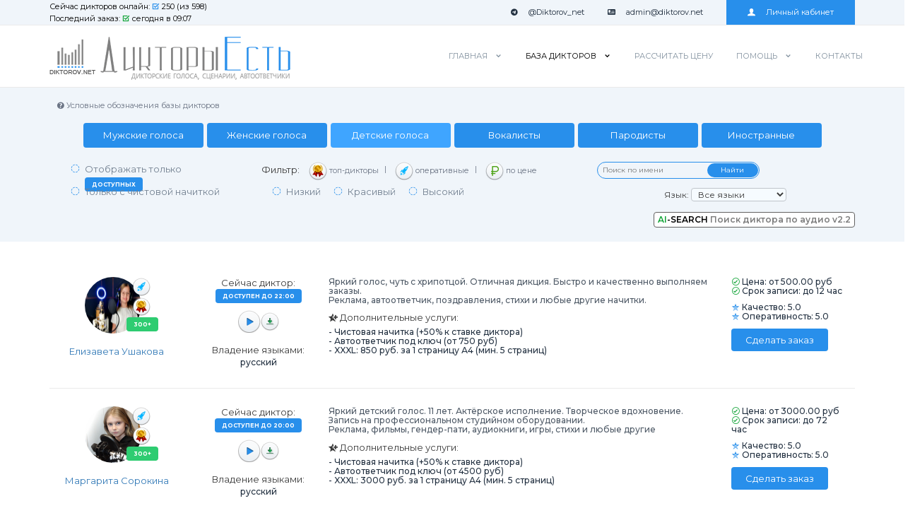

--- FILE ---
content_type: text/html; charset=utf-8
request_url: https://diktorov.net/base/?ivr=1&tip=children
body_size: 14737
content:
<!DOCTYPE html>
<html lang="ru">
        <head lang="ru">
	<meta charset="utf-8">
    <base href="https://diktorov.net/Templates/skin/default/">
    <meta http-equiv="X-UA-Compatible" content="IE=edge">
    <meta name="viewport" content="width=device-width, initial-scale=1">	
    <title>Заказать автоответчик с музыкой или голосовое приветствие.</title>
	
        <link rel=canonical href="https://diktorov.net/base/?tip=children">
    
    
        <meta name="description" content="Форма заказа автоответчиков или голосового меню с музыкой и без. Выберите диктора и оформите заказ прямо сейчас!">
    
    
        <meta name="keywords" content="заказать автоответчик, заказать голосовое меню, записать автоответчик, дикторы для ivr записать">
    
    <meta property="og:title" content="Заказать автоответчик с музыкой или голосовое приветствие.">
    <meta property="og:description" content="Форма заказа автоответчиков или голосового меню с музыкой и без. Выберите диктора и оформите заказ прямо сейчас!">
    <meta property="og:type" content="website">
    <meta property="og:site_name" content="Дикторы Есть - здесь все дикторы онлайн!" >
    
        
        <meta property="og:image" content="https://diktorov.net/diktorov_im_002.jpg">
        
    
    <meta property="og:url" content= "https://diktorov.net/base/?tip=children">

	<meta name="verification" content="8d180415cf26e37c27225fab1c6920">
    <meta name="msapplication-TileImage" content="https://diktorov.net/tableau_001.png">
    <meta name="yandex-tableau-widget" content="logo=https://diktorov.net/tableau_001.png">
    <link rel="yandex-tableau-widget" href="https://diktorov.net/tableau.json" />
	<link href="https://fonts.googleapis.com/css?family=Montserrat:300,400,500,600,700&display=swap" rel="stylesheet">
    <link rel="stylesheet" href="css/custom/all-css_min.css?ver=5.0011">
	<link rel="icon" type="image/x-icon" href="https://diktorov.net/favicon.ico">
    <link rel="stylesheet" href="https://cdnjs.cloudflare.com/ajax/libs/select2/4.0.0/css/select2.min.css">
    <!--[if lt IE 9]>
      <script src="https://oss.maxcdn.com/html5shiv/3.7.2/html5shiv.min.js"></script>
      <script src="https://oss.maxcdn.com/respond/1.4.2/respond.min.js"></script>
    <![endif]-->
    </head>

    <body class="home">
	    <!--div class="preloader">
        <div class="sk-cube-grid">
          <div class="sk-cube sk-cube1"></div>
          <div class="sk-cube sk-cube2"></div>
          <div class="sk-cube sk-cube3"></div>
          <div class="sk-cube sk-cube4"></div>
          <div class="sk-cube sk-cube5"></div>
          <div class="sk-cube sk-cube6"></div>
          <div class="sk-cube sk-cube7"></div>
          <div class="sk-cube sk-cube8"></div>
          <div class="sk-cube sk-cube9"></div>
        </div>
    </div-->
	    <header>

        <div class="headerTopArea  hidden-sm hidden-xs">

			<div class="container">
				<div class="row">
					<div class="col-md-4 col-sm-2 col-xs-2">
					    <div class="topStat">
						        <a href="">Сейчас дикторов онлайн: <i class="icofont icofont-checked blue"></i> 250 (из 598)</a><br/>
                                <a href="">Последний заказ: <i class="icofont icofont-checked green"></i> сегодня в 09:07</a>
                        </div>
                    </div>
                    <div class="col-md-8 col-sm-10 col-xs-9">
                        <ul class="topInfo">
                            <li class="call"><a href="tg://resolve?domain=Diktorov_net" rel="noopener"><i class="icofont icofont-social-telegram"></i>@Diktorov_net</a></li>
                            <li class="email"><a href="mailto:admin@diktorov.net"><i class="icofont icofont-ui-v-card"></i>admin@diktorov.net</a></li>
                            <li class="clientAreaLi"><span><i class="icofont icofont-user-alt-3"></i>Личный кабинет</span></li>
                        </ul>
                        <div class="clientLogin">
						
                            <form action="/login/" method="post">
                                <div class="closeBtn"><i class="icofont icofont-close"></i></div>
                                <div class="h5">Вход на сайт</div>
                                <div class="userName"><input name="login" value="" required="" placeholder="Логин или e-mail" type="text"></div>
                                <div class="password"><input name="password" value="" required="" placeholder="Пароль" type="password"></div>
                                <input class="btn btn-primary btn-block" type="submit" value="Войти">
								<div class="aligncenter">

								<p>&mdash; ИЛИ &mdash;</p>

                                    <div>
                                        <p><a href="/socialauth/auth/?provider=mailru&mode=login" class="btn btn-primary btn-block">Войти через Mail.Ru</a></p>
                                        <p><a href="/socialauth/auth/?provider=yandex&mode=login" class="btn btn-primary btn-block">Войти через Яндекс</a></p>
                                        <p><a href="/socialauth/auth/?provider=google&mode=login" class="btn btn-primary btn-block">Войти через Google</a></p>
                                    </div>
								</div>

								
                                <div class="h5">Забыли пароль? <a href="/recover/">Восстановить</a></div>
                                <div class="logBtm">
                                    <div class="h5">У Вас еще нет аккаунта?</div>
                                    <a href="/registration/" class="reg">Регистрация</a>
                                </div>
                            </form>
                        
                        </div>
                    </div>
                </div>
            </div>
        </div>
        <div class="headerBottomArea">
            <div class="container">
                <div class="row">
                    <div class="col-md-4 col-sm-8 col-xs-9">
                        <a href="/" class="logo"><img src="/logo/logo.png" alt="Дикторы Есть - Здесь все дикторы онлайн!" /></a>
                    </div>
                    <div class="col-md-8 menuCol col-sm-3 col-xs-9">
                        <nav id="navbar" class="collapse navbar-collapse">
                            <ul id="nav">
							    <li class="dropdown-megamenu"><a href="/">Главная</a>
    								<ul class="mega-menu clearfix">
										<li class="mMenuCol">
											<ul class="menuRow">
												<li ><a href="/golosa/">Голос диктора</a></li>
										        <li ><a href="/copirighting/">Рекламный сценарий</a></li>
										        <li ><a href="/ivr/">Автоответчик (IVR)</a></li>
											</ul>
										</li>
   										<li class="mMenuCol">
   											<ul class="menuRow">
   												<li ><a href="/audiorolik/">Аудиоролики</a></li>
										        <li ><a href="/xxxl/">XXXL-тексты</a></li>
										        <li><a href="https://tools.diktorov.net/" target="_blank" rel="sponsored">Онлайн инструменты</a></li>
   											</ul>
   										</li>
   										<li class="mMenuCol">
   											<div class="menuDiscount">
   												<a target="_blank" href="https://play.google.com/store/apps/details?id=net.diktorov.hronomere" rel="nofollow">
												<div class="discountImg"><img class="lower10" src="img/hrono_adv_clg.png" alt="Хрономер App."></div>
   												Хрономер Android app.</a>
   											</div>
   										</li>
    								</ul>
    							</li>
                                <li class="current-menu-item"><a href="/base/">База дикторов</a>
                                    <ul class="sub-menu">
                                        <li ><a href="/scenario/">База сценаристов</a></li>
                                    </ul>
                                </li>
								<li ><a href="/hronomer/">Рассчитать цену</a></li>
                                <li ><a href="/help/">Помощь</a>
								    <ul class="sub-menu">
                                        <li ><a href="/payment/">Оплата и цены</a></li>
                                    </ul>
								</li>
								<li ><a href="/feedback/">Контакты</a></li>
                            </ul>
                        </nav>
                    </div>

	<nav class="mobile-nav hidden-md hidden-lg">
			<a href="javascript:void(0);" class="btn-nav-toogle first">
              <i class="icofont icofont-navigation-menu"></i>
            </a>
        <div class="mobile-nav-block">

			
			  <p class="h4"><a href="/login/" class="btn btn-primary blue-btn">Войти в кабинет</a><br/><a href="/registration/" class="blue lower10" >Зарегистрироваться</a></p>
            
			  <a href="#" class="btn-nav-toogle">
                <i class="icofont icofont-close"></i>
              </a>

              <ul class="nav navbar-nav">
                <li><a href="/base/"><strong><i class="icofont icofont-caret-right"></i> База дикторов</strong></a></li>
                <li><a href="/scenario/"><strong><i class="icofont icofont-caret-right"></i> База сценаристов</strong></a></li>
                <li><a href="/hronomer/"><strong><i class="icofont icofont-caret-right"></i> Быстрый расчет цены</strong></a></li>
                <li><a href="/help/"><strong><i class="icofont icofont-caret-right"></i> Как это работает?</strong></a></li>
                <li><a href="/feedback/"><strong><i class="icofont icofont-caret-right"></i> Контакты</strong></a></li>
                <li class="dropdown">
                  <a href="#" class="dropdown-toggle" data-toggle="dropdown" role="button" >Наши услуги <span class="caret"></span></a>
                  <ul class="dropdown-menu" role="menu">
                    <li><a href="/golosa/">Голос диктора</a></li>
                    <li><a href="/copirighting/">Рекламный сценарий</a></li>
                    <li><a href="/ivr/">Автоответчики</a></li>
                    <li><a href="/xxxl/">XXXL-тексты</a></li>
                  </ul>
                </li>
			  </ul>
			  <hr>
			  <ul class="nav navbar-nav">
                <li class="dropdown">
                  <a href="#" class="dropdown-toggle" data-toggle="dropdown" role="button" >Полезное <span class="caret"></span></a>
                  <ul class="dropdown-menu" role="menu">
				    <li><a href="/payment/"><i class="icofont icofont-cur-rouble"></i> Способы оплаты</a></li>
                    <li><a href="/info/"><i class="icofont icofont-document-folder"></i> Статьи и новости</a></li>
					<li><a href="/promotion/"><i class="icofont icofont-sale-discount"></i> Действующая акция</a></li>
					<li><a href="/partner/"><i class="icofont icofont-money-bag"></i> Партнерская программа</a></li>
                    <li><a href="https://play.google.com/store/apps/details?id=net.diktorov.hronomere" rel="sponsored"><i class="icofont icofont-brand-android-robot"></i> Хрономер (Android App)</a></li>
                  </ul>
                </li>
              </ul>
			  <hr>
              <div class="sectionSpaceTwo"></div>
			  <ul class="nav navbar-nav text-center">
				
			  </ul>
        </div>
    </nav>
                </div>
            </div>
        </div>
    </header>
    
	<div class="secPdngOrder be-grey">
        <div class="container animated">
		<p class="upper10"><a class="backOrder x" data-toggle="modal" data-target="#signs"><i class="icofont icofont-question-circle"></i> Условные обозначения базы дикторов</a></p>
            <div class="row bases">		
			
						
				<div class="col-lg-12 col-md-12 col-sm-6 aligncenter upper15">                    
					<a class="submitBtnBlue" href="https://diktorov.net/base/?ivr=1&tip=men">Мужские голоса</a>
					<a class="submitBtnBlue" href="https://diktorov.net/base/?ivr=1&tip=women">Женские голоса</a>
					<a  href="https://diktorov.net/base/?ivr=1" class="submitBtnBlue active">Детские голоса</a>
					<a class="submitBtnBlue" href="https://diktorov.net/base/?ivr=1&tip=vokal">Вокалисты</a>
					<a class="submitBtnBlue" href="https://diktorov.net/base/?ivr=1&tip=comic">Пародисты</a>
					<a class="submitBtnBlue" href="https://diktorov.net/base/?ivr=1&tip=abroad">Иностранные</a>
				</div>	
					    		
                <div class="col-lg-12 col-md-12 col-sm-6 lower10">								
				
				<div class="col-lg-3 col-md-4 ffilter lower10">
					<li><a  href="https://diktorov.net/base/?ivr=1&tip=children&online=1"> Отображать только <span class="tr-free">доступных</span></a></li>					
				</div>
				
				<div class="col-md-5 lower10 left-35">
    				<ul class="editDomain">
					            <li>Фильтр:</li>
								<li>
								<a href="https://diktorov.net/base/?ivr=1&tip=children&sort=rquality_desc"><img class="filter-img" src="img/base-medal_26.png" title="лучшие дикторы"> топ-дикторы</a>
								</li>
								<li>
								<a href="https://diktorov.net/base/?ivr=1&tip=children&sort=time_desc"><img class="filter-img" src="img/base-fast_26.png" title="срочные дикторы"> оперативные</a>
								</li>
								<li>
								<a href="https://diktorov.net/base/?ivr=1&tip=children&sort=price_asc"><img class="filter-img" src="img/base-price_26.png" title="дешевые дикторы"> по цене</a>
								</li>   							
    				</ul>
				</div>
				
				<div class="col-lg-4 col-md-3 right">
				<form class="search" action="https://diktorov.net/base/?ivr=1&tip=children" method="post">				
				<div class="inputWrep">
    						<input type="search" name="name" value="" placeholder="Поиск по имени">
    						<input type="submit" value="Найти" />
    					</div>
				</form>
    			</div>
				
				
			</div>

				
			<div class="col-lg-12 col-md-12 col-sm-6 upper10">								
				
				<div class="col-lg-3 col-md-4 ffilter">
					<li><a  href="https://diktorov.net/base/?ivr=1&tip=children&clean=1"> Только с чистовой начиткой</a></li>				
				</div>
			
				
			
			    <div class="col-lg-6 col-md-4 ffilter tembr">
            <li>
                <a  href="https://diktorov.net/base/?ivr=1&tip=children&filter=low">Низкий</a>
            </li>
            <li>
                <a  href="https://diktorov.net/base/?ivr=1&tip=children&filter=beautiful">Красивый</a>
            </li>
            <li>
                <a  href="https://diktorov.net/base/?ivr=1&tip=children&filter=high">Высокий</a>
            </li>
			    </div>
			
				
				
				
				
				
				<div class="col-lg-3 col-md-3 m-hide s-hide">
				    <div class="accountSettings lower5">
					<form  id="nnn" action="/base/" method="get">
    				<p>Язык: <select id="ggg" name="lang" onchange="this.form.submit()">
									<option value="all">Все языки</option>
					                <optgroup label="Основные:">
                      <option  value="rus">Русский</option>
					  <option  value="ukr">Украинский</option>
					  <option  value="bel">Белорусский</option>
					                <optgroup label="Иностранные:">
                      <option  value="en">Английский</option>
					  <option  value="de" >Немецкий</option>
					  <option  value="it" >Итальянский</option>
					  <option  value="fr" >Французский</option>
					  <option  value="es" >Испанский</option>
					  <option  value="pt" >Португальский</option>
					  <option  value="lv" >Латышский</option>
					  <option  value="pl" >Польский</option>
					  <option  value="cs" >Чешский</option>
					  <option  value="kk" >Казахский</option>
					  <option  value="hy" >Армянский</option>
					  <option  value="ar" >Арабский</option>

                    </select>
                    </p>
					</form>
					</div>
				</div>

				<div class="right">
				     <a href="/voicesearch/" class="tr-white lower5"><span class="green">AI</span><span class="black">-SEARCH</span> Поиск диктора по аудио v2.2</a>
				</div>
				</div>
                 
				 
                </div>
            </div>
        </div>
    </div>
	

<div itemscope itemtype="http://schema.org/Product">
	<div class="secPdngOrder">
    	<div class="container">

    
	<div class="row lower hidden-sm hidden-xs" itemprop="offers" itemscope itemtype="http://schema.org/Offer">
	    <meta itemprop="priceCurrency" content="RUB">
	    <div class="col-md-12 base">
    					<div class="col-lg-2 col-md-4 col-sm-3 aligncenter">
							 <div class="baseImg right35">
							 
							 <img src="/Templates/storage/diktor/avatar-24591-1725785075.jpg" alt="База дикторов - Елизавета Ушакова">
							 
							 <div class="base-icons-one"></div>
							 
							 <div class="base-icons-one">
							 <img class="icon-one" src="img/base-fast_26.png" alt="100% выполнения в указанный срок!" title="100% выполнения в указанный срок!">
							 </div>
							 
							 
							 <div class="base-icons-two">
							 <img class="icon-one" src="img/base-medal_26.png" alt="Надежный исполнитель!" title="Надежный исполнитель!">
							 </div>
							 <span class="tr-free-g" title="Успешно выполнено 310 заказов!">300+</span>
							 
							 </div></br>

							 <p class="nameBase"><a itemprop="url" href="/diktor/elizaveta-ushakova/" target="_blank" title="Личная страница диктора: Елизавета Ушакова"><i class="icofont icofont-share-alt"></i> Елизавета Ушакова</a></p>

							 
				        </div>

						<div class="col-lg-2 col-md-5 col-sm-5">
						<div class="tr-info one">
    						<p>Сейчас диктор:<br/>
							
							<span class="tr-free">доступен до 22:00</span></p>
							
							<div class="lower10">
							
							<div class="audio play-btn" data-id="au7617"></div>
                                <a target="_blank" class="download-btn" href="/Templates/storage/diktor/elizaveta-ushakova-demo-08-09-2024-diktorov.net.mp3" download></a>
                                <audio id="au7617" preload="none" src="/Templates/storage/diktor/elizaveta-ushakova-demo-08-09-2024-diktorov.net.mp3" title="Скачать демо диктора"></audio>
                                <div class="seekbar"><div></div></div>
							
							</div>

							
							<div class="lower15">
							<p>Владение языками:<br/>
							<span class="h5">русский</span></p>
							</div>
							
    					</div>
						</div>

						<div class="col-lg-6 col-md-12 m-hide s-hide" itemprop="description">
						        <div class="h5 discBase">Яркий голос, чуть с хрипотцой. Отличная дикция. Быстро и качественно выполняем заказы.<br />
Реклама, автоответчик, поздравления, стихи и любые другие начитки.</div>
								
						        <p><i class="icofont icofont-ui-rate-add"></i> Дополнительные услуги:</p>
								<h5>
                                
								- Чистовая начитка (+50% к ставке диктора)<br/>
								
                                
								- Автоответчик под ключ (от 750 руб)<br/>
								
								
								- XXXL: 850 руб. за 1 страницу А4  (мин. 5 страниц)<br/>
								
								</h5>
						</div>

						<div class="col-lg-2 col-md-3 col-sm-4">
						<div class="memberName h5"><i class="icofont icofont-check-circled green"></i> Цена: от <span itemprop='price' >500.00</span> руб<br/><i class="icofont icofont-check-circled green"></i> Срок записи: до 12 час</div>

							<div class="memberName h5"><i class="icofont icofont-star-shape blue"></i> Качество: 5.0<br/><i class="icofont icofont-star-shape blue"></i> Оперативность: 5.0</div>

						<div class="ctaBtn submitBtn">
    							<a rel="nofollow" href="/order/add/?id_customer=24591&tip=children" title="Заказать озвучку">Сделать заказ</a>
						</div>
						</div>
		</div>
	</div>




			<div class="row lower hidden-md hidden-lg" itemprop="offers" itemscope itemtype="http://schema.org/Offer">
				<meta itemprop="priceCurrency" content="RUB">
				<div class="base">
					<div class="row">
					<div class="col-sm-5 col-xs-5">
						<div class="baseImg right15">
							
							<img src="/Templates/storage/diktor/avatar-24591-1725785075.jpg" alt="База дикторов - Елизавета Ушакова">
							
							<div class="base-icons-one"></div>
							
							<div class="base-icons-one">
								<img class="icon-one" src="img/base-fast_26.png" alt="100% выполнения в указанный срок!" title="100% выполнения в указанный срок!">
							</div>
							
							
							<div class="base-icons-two">
								<img class="icon-one" src="img/base-medal_26.png" alt="Надежный исполнитель!" title="Надежный исполнитель!">
							</div>
							<span class="tr-free-g" title="Успешно выполнено 310 заказов!">300+</span>
							
						</div></br>
						<p class="nameBase"><a itemprop="url" href="/diktor/elizaveta-ushakova/" target="_blank" title="Личная страница диктора: Елизавета Ушакова"><i class="icofont icofont-share-alt"></i> Елизавета Ушакова</a></p>

						
					</div>

					<div class="col-sm-7 col-xs-7">
						<div class="tr-info one">
							<p>Сейчас диктор:<br/>
								
								<span class="tr-free">доступен до 22:00</span></p>
							
							<div class="lower10">
								
								<div class="audio play-btn" data-id="au7617"></div>
								<a target="_blank" class="download-btn" href="/Templates/storage/diktor/elizaveta-ushakova-demo-08-09-2024-diktorov.net.mp3" download></a>
								<audio id="au7617" preload="none" src="/Templates/storage/diktor/elizaveta-ushakova-demo-08-09-2024-diktorov.net.mp3" title="Скачать демо диктора"></audio>
								<div class="seekbar"><div></div></div>
								
							</div>

							
							<div class="lower15">
								<p>Владение языками:<br/>
									<span class="h5">русский</span></p>
							</div>
							
						</div>
					</div>
                </div>
				<div class="row lower10">
					<div class="col-sm-6 col-xs-6">
						<div class="memberName h5"><i class="icofont icofont-check-circled green"></i> Цена: от <span itemprop='price' >500.00</span> руб<br/><i class="icofont icofont-check-circled green"></i> Срок записи: до 12 час</div>
			        </div>
			        <div class="col-sm-6 col-xs-6">
						<div class="memberName h5"><i class="icofont icofont-star-shape blue"></i> Качество: 5.0<br/><i class="icofont icofont-star-shape blue"></i> Оперативность: 5.0</div>
	                </div>
				</div>
				<div class="row lower10 aligncenter">
	                <div class="col-sm-12 col-xs-12">
                         <div class="ctaBtn submitBtn">
							<a rel="nofollow" href="/order/add/?id_customer=24591&tip=children" title="Заказать озвучку">Сделать заказ</a>
						</div>
					</div>
				</div>
				</div>
			</div>




	<div class="sectionBar lower15"></div>
	
	<div class="row lower hidden-sm hidden-xs" itemprop="offers" itemscope itemtype="http://schema.org/Offer">
	    <meta itemprop="priceCurrency" content="RUB">
	    <div class="col-md-12 base">
    					<div class="col-lg-2 col-md-4 col-sm-3 aligncenter">
							 <div class="baseImg right35">
							 
							 <img src="/Templates/storage/diktor/avatar-46423-1725910342.jpg" alt="База дикторов - Маргарита Сорокина">
							 
							 <div class="base-icons-one"></div>
							 
							 <div class="base-icons-one">
							 <img class="icon-one" src="img/base-fast_26.png" alt="100% выполнения в указанный срок!" title="100% выполнения в указанный срок!">
							 </div>
							 
							 
							 <div class="base-icons-two">
							 <img class="icon-one" src="img/base-medal_26.png" alt="Надежный исполнитель!" title="Надежный исполнитель!">
							 </div>
							 <span class="tr-free-g" title="Успешно выполнено 315 заказов!">300+</span>
							 
							 </div></br>

							 <p class="nameBase"><a itemprop="url" href="/diktor/margarita-sorokina/" target="_blank" title="Личная страница диктора: Маргарита Сорокина"><i class="icofont icofont-share-alt"></i> Маргарита Сорокина</a></p>

							 
				        </div>

						<div class="col-lg-2 col-md-5 col-sm-5">
						<div class="tr-info one">
    						<p>Сейчас диктор:<br/>
							
							<span class="tr-free">доступен до 20:00</span></p>
							
							<div class="lower10">
							
							<div class="audio play-btn" data-id="au8214"></div>
                                <a target="_blank" class="download-btn" href="/Templates/storage/diktor/margarita-sorokina-demo-14-09-2024-diktorov.net.mp3" download></a>
                                <audio id="au8214" preload="none" src="/Templates/storage/diktor/margarita-sorokina-demo-14-09-2024-diktorov.net.mp3" title="Скачать демо диктора"></audio>
                                <div class="seekbar"><div></div></div>
							
							</div>

							
							<div class="lower15">
							<p>Владение языками:<br/>
							<span class="h5">русский</span></p>
							</div>
							
    					</div>
						</div>

						<div class="col-lg-6 col-md-12 m-hide s-hide" itemprop="description">
						        <div class="h5 discBase">Яркий детский голос. 11 лет. Актёрское исполнение. Творческое вдохновение.  <br />
Запись на профессиональном студийном оборудовании.<br />
Реклама, фильмы, гендер-пати, аудиокниги, игры, стихи и любые другие направления.<br />
В команде поддержки: брат – звукорежиссёр, папа – режиссёр. </div>
								
						        <p><i class="icofont icofont-ui-rate-add"></i> Дополнительные услуги:</p>
								<h5>
                                
								- Чистовая начитка (+50% к ставке диктора)<br/>
								
                                
								- Автоответчик под ключ (от 4500 руб)<br/>
								
								
								- XXXL: 3000 руб. за 1 страницу А4  (мин. 5 страниц)<br/>
								
								</h5>
						</div>

						<div class="col-lg-2 col-md-3 col-sm-4">
						<div class="memberName h5"><i class="icofont icofont-check-circled green"></i> Цена: от <span itemprop='price' >3000.00</span> руб<br/><i class="icofont icofont-check-circled green"></i> Срок записи: до 72 час</div>

							<div class="memberName h5"><i class="icofont icofont-star-shape blue"></i> Качество: 5.0<br/><i class="icofont icofont-star-shape blue"></i> Оперативность: 5.0</div>

						<div class="ctaBtn submitBtn">
    							<a rel="nofollow" href="/order/add/?id_customer=46423&tip=children" title="Заказать озвучку">Сделать заказ</a>
						</div>
						</div>
		</div>
	</div>




			<div class="row lower hidden-md hidden-lg" itemprop="offers" itemscope itemtype="http://schema.org/Offer">
				<meta itemprop="priceCurrency" content="RUB">
				<div class="base">
					<div class="row">
					<div class="col-sm-5 col-xs-5">
						<div class="baseImg right15">
							
							<img src="/Templates/storage/diktor/avatar-46423-1725910342.jpg" alt="База дикторов - Маргарита Сорокина">
							
							<div class="base-icons-one"></div>
							
							<div class="base-icons-one">
								<img class="icon-one" src="img/base-fast_26.png" alt="100% выполнения в указанный срок!" title="100% выполнения в указанный срок!">
							</div>
							
							
							<div class="base-icons-two">
								<img class="icon-one" src="img/base-medal_26.png" alt="Надежный исполнитель!" title="Надежный исполнитель!">
							</div>
							<span class="tr-free-g" title="Успешно выполнено 315 заказов!">300+</span>
							
						</div></br>
						<p class="nameBase"><a itemprop="url" href="/diktor/margarita-sorokina/" target="_blank" title="Личная страница диктора: Маргарита Сорокина"><i class="icofont icofont-share-alt"></i> Маргарита Сорокина</a></p>

						
					</div>

					<div class="col-sm-7 col-xs-7">
						<div class="tr-info one">
							<p>Сейчас диктор:<br/>
								
								<span class="tr-free">доступен до 20:00</span></p>
							
							<div class="lower10">
								
								<div class="audio play-btn" data-id="au8214"></div>
								<a target="_blank" class="download-btn" href="/Templates/storage/diktor/margarita-sorokina-demo-14-09-2024-diktorov.net.mp3" download></a>
								<audio id="au8214" preload="none" src="/Templates/storage/diktor/margarita-sorokina-demo-14-09-2024-diktorov.net.mp3" title="Скачать демо диктора"></audio>
								<div class="seekbar"><div></div></div>
								
							</div>

							
							<div class="lower15">
								<p>Владение языками:<br/>
									<span class="h5">русский</span></p>
							</div>
							
						</div>
					</div>
                </div>
				<div class="row lower10">
					<div class="col-sm-6 col-xs-6">
						<div class="memberName h5"><i class="icofont icofont-check-circled green"></i> Цена: от <span itemprop='price' >3000.00</span> руб<br/><i class="icofont icofont-check-circled green"></i> Срок записи: до 72 час</div>
			        </div>
			        <div class="col-sm-6 col-xs-6">
						<div class="memberName h5"><i class="icofont icofont-star-shape blue"></i> Качество: 5.0<br/><i class="icofont icofont-star-shape blue"></i> Оперативность: 5.0</div>
	                </div>
				</div>
				<div class="row lower10 aligncenter">
	                <div class="col-sm-12 col-xs-12">
                         <div class="ctaBtn submitBtn">
							<a rel="nofollow" href="/order/add/?id_customer=46423&tip=children" title="Заказать озвучку">Сделать заказ</a>
						</div>
					</div>
				</div>
				</div>
			</div>




	<div class="sectionBar lower15"></div>
	
	<div class="row lower hidden-sm hidden-xs" itemprop="offers" itemscope itemtype="http://schema.org/Offer">
	    <meta itemprop="priceCurrency" content="RUB">
	    <div class="col-md-12 base">
    					<div class="col-lg-2 col-md-4 col-sm-3 aligncenter">
							 <div class="baseImg right35">
							 
							 <img src="/Templates/storage/diktor/avatar-161-1724055997.jpg" alt="База дикторов - Елена Вологдина">
							 
							 <div class="base-icons-one"></div>
							 
							 <div class="base-icons-one">
							 <img class="icon-one" src="img/base-fast_26.png" alt="100% выполнения в указанный срок!" title="100% выполнения в указанный срок!">
							 </div>
							 
							 
							 <span class="tr-free-g" title="Успешно выполнено 23 заказов!">23</span>
							 
							 </div></br>

							 <p class="nameBase"><a itemprop="url" href="/diktor/elena-vologdina/" target="_blank" title="Личная страница диктора: Елена Вологдина"><i class="icofont icofont-share-alt"></i> Елена Вологдина</a></p>

							 
				        </div>

						<div class="col-lg-2 col-md-5 col-sm-5">
						<div class="tr-info one">
    						<p>Сейчас диктор:<br/>
							
							<span class="tr-free">доступен до 18:00</span></p>
							
							<div class="lower10">
							
							<div class="audio play-btn" data-id="au101"></div>
                                <a target="_blank" class="download-btn" href="/Templates/storage/diktor/elena-vologdina-demo-19-08-2024-diktorov.net.mp3" download></a>
                                <audio id="au101" preload="none" src="/Templates/storage/diktor/elena-vologdina-demo-19-08-2024-diktorov.net.mp3" title="Скачать демо диктора"></audio>
                                <div class="seekbar"><div></div></div>
							
							</div>

							
							<div class="lower15">
							<p>Владение языками:<br/>
							<span class="h5">русский</span></p>
							</div>
							
    					</div>
						</div>

						<div class="col-lg-6 col-md-12 m-hide s-hide" itemprop="description">
						        <div class="h5 discBase">Внимание! У микрофона ежедневно, по запросу, сроки до суток, иногда в этот же день, зависит от времени заказа. УЧИТЫВАЙТЕ ПОЖАЛУЙСТА РАЗНИЦУ ВО ВРЕМЕНИ +5 МСК.<br />
13 лет, игровой, весёлый голос.</div>
								
						        <p><i class="icofont icofont-ui-rate-add"></i> Дополнительные услуги:</p>
								<h5>
                                
								- Чистовая начитка (+50% к ставке диктора)<br/>
								
                                
								- Автоответчик под ключ (от 2250 руб)<br/>
								
								
								- XXXL: 2500 руб. за 1 страницу А4  (мин. 5 страниц)<br/>
								
								</h5>
						</div>

						<div class="col-lg-2 col-md-3 col-sm-4">
						<div class="memberName h5"><i class="icofont icofont-check-circled green"></i> Цена: от <span itemprop='price' >1500.00</span> руб<br/><i class="icofont icofont-check-circled green"></i> Срок записи: до 24 час</div>

							<div class="memberName h5"><i class="icofont icofont-star-shape blue"></i> Качество: 5.0<br/><i class="icofont icofont-star-shape blue"></i> Оперативность: 5.0</div>

						<div class="ctaBtn submitBtn">
    							<a rel="nofollow" href="/order/add/?id_customer=161&tip=children" title="Заказать озвучку">Сделать заказ</a>
						</div>
						</div>
		</div>
	</div>




			<div class="row lower hidden-md hidden-lg" itemprop="offers" itemscope itemtype="http://schema.org/Offer">
				<meta itemprop="priceCurrency" content="RUB">
				<div class="base">
					<div class="row">
					<div class="col-sm-5 col-xs-5">
						<div class="baseImg right15">
							
							<img src="/Templates/storage/diktor/avatar-161-1724055997.jpg" alt="База дикторов - Елена Вологдина">
							
							<div class="base-icons-one"></div>
							
							<div class="base-icons-one">
								<img class="icon-one" src="img/base-fast_26.png" alt="100% выполнения в указанный срок!" title="100% выполнения в указанный срок!">
							</div>
							
							
							<span class="tr-free-g" title="Успешно выполнено 23 заказов!">23</span>
							
						</div></br>
						<p class="nameBase"><a itemprop="url" href="/diktor/elena-vologdina/" target="_blank" title="Личная страница диктора: Елена Вологдина"><i class="icofont icofont-share-alt"></i> Елена Вологдина</a></p>

						
					</div>

					<div class="col-sm-7 col-xs-7">
						<div class="tr-info one">
							<p>Сейчас диктор:<br/>
								
								<span class="tr-free">доступен до 18:00</span></p>
							
							<div class="lower10">
								
								<div class="audio play-btn" data-id="au101"></div>
								<a target="_blank" class="download-btn" href="/Templates/storage/diktor/elena-vologdina-demo-19-08-2024-diktorov.net.mp3" download></a>
								<audio id="au101" preload="none" src="/Templates/storage/diktor/elena-vologdina-demo-19-08-2024-diktorov.net.mp3" title="Скачать демо диктора"></audio>
								<div class="seekbar"><div></div></div>
								
							</div>

							
							<div class="lower15">
								<p>Владение языками:<br/>
									<span class="h5">русский</span></p>
							</div>
							
						</div>
					</div>
                </div>
				<div class="row lower10">
					<div class="col-sm-6 col-xs-6">
						<div class="memberName h5"><i class="icofont icofont-check-circled green"></i> Цена: от <span itemprop='price' >1500.00</span> руб<br/><i class="icofont icofont-check-circled green"></i> Срок записи: до 24 час</div>
			        </div>
			        <div class="col-sm-6 col-xs-6">
						<div class="memberName h5"><i class="icofont icofont-star-shape blue"></i> Качество: 5.0<br/><i class="icofont icofont-star-shape blue"></i> Оперативность: 5.0</div>
	                </div>
				</div>
				<div class="row lower10 aligncenter">
	                <div class="col-sm-12 col-xs-12">
                         <div class="ctaBtn submitBtn">
							<a rel="nofollow" href="/order/add/?id_customer=161&tip=children" title="Заказать озвучку">Сделать заказ</a>
						</div>
					</div>
				</div>
				</div>
			</div>




	<div class="sectionBar lower15"></div>
	
	<div class="row lower hidden-sm hidden-xs" itemprop="offers" itemscope itemtype="http://schema.org/Offer">
	    <meta itemprop="priceCurrency" content="RUB">
	    <div class="col-md-12 base">
    					<div class="col-lg-2 col-md-4 col-sm-3 aligncenter">
							 <div class="baseImg right35">
							 
							 <img src="/Templates/storage/diktor/avatar-25883-1723869808.jpg" alt="База дикторов - Полина Кузьмина">
							 
							 <div class="base-icons-one"></div>
							 
							 <div class="base-icons-one">
							 <img class="icon-one" src="img/base-fast_26.png" alt="100% выполнения в указанный срок!" title="100% выполнения в указанный срок!">
							 </div>
							 
							 
							 <span class="tr-free-g" title="Успешно выполнено 88 заказов!">50+</span>
							 
							 </div></br>

							 <p class="nameBase"><a itemprop="url" href="/diktor/polina-kuzmina/" target="_blank" title="Личная страница диктора: Полина Кузьмина"><i class="icofont icofont-share-alt"></i> Полина Кузьмина</a></p>

							 
				        </div>

						<div class="col-lg-2 col-md-5 col-sm-5">
						<div class="tr-info one">
    						<p>Сейчас диктор:<br/>
							
							<span class="tr-free">доступен до 23:00</span></p>
							
							<div class="lower10">
							
							<div class="audio play-btn" data-id="au8042"></div>
                                <a target="_blank" class="download-btn" href="/Templates/storage/diktor/polina-kuzmina-demo-25-08-2024-diktorov.net.mp3" download></a>
                                <audio id="au8042" preload="none" src="/Templates/storage/diktor/polina-kuzmina-demo-25-08-2024-diktorov.net.mp3" title="Скачать демо диктора"></audio>
                                <div class="seekbar"><div></div></div>
							
							</div>

							
							<div class="lower15">
							<p>Владение языками:<br/>
							<span class="h5">русский</span></p>
							</div>
							
    					</div>
						</div>

						<div class="col-lg-6 col-md-12 m-hide s-hide" itemprop="description">
						        <div class="h5 discBase">Выполнено более 200 заказов по озвучиванию рекламных роликов, роликов для мероприятий, гендер пати, аудиосказок и подкастов. Недавно озвучивала мультфильм! Рада буду сотрудничеству! </div>
								
						        <p><i class="icofont icofont-ui-rate-add"></i> Дополнительные услуги:</p>
								<h5>
                                
								- Чистовая начитка (+50% к ставке диктора)<br/>
								
                                
								- Автоответчик под ключ (от 570 руб)<br/>
								
								
								- XXXL: 850 руб. за 1 страницу А4  (мин. 5 страниц)<br/>
								
								</h5>
						</div>

						<div class="col-lg-2 col-md-3 col-sm-4">
						<div class="memberName h5"><i class="icofont icofont-check-circled green"></i> Цена: от <span itemprop='price' >380.00</span> руб<br/><i class="icofont icofont-check-circled green"></i> Срок записи: до 24 час</div>

							<div class="memberName h5"><i class="icofont icofont-star-shape blue"></i> Качество: 5.0<br/><i class="icofont icofont-star-shape blue"></i> Оперативность: 5.0</div>

						<div class="ctaBtn submitBtn">
    							<a rel="nofollow" href="/order/add/?id_customer=25883&tip=children" title="Заказать озвучку">Сделать заказ</a>
						</div>
						</div>
		</div>
	</div>




			<div class="row lower hidden-md hidden-lg" itemprop="offers" itemscope itemtype="http://schema.org/Offer">
				<meta itemprop="priceCurrency" content="RUB">
				<div class="base">
					<div class="row">
					<div class="col-sm-5 col-xs-5">
						<div class="baseImg right15">
							
							<img src="/Templates/storage/diktor/avatar-25883-1723869808.jpg" alt="База дикторов - Полина Кузьмина">
							
							<div class="base-icons-one"></div>
							
							<div class="base-icons-one">
								<img class="icon-one" src="img/base-fast_26.png" alt="100% выполнения в указанный срок!" title="100% выполнения в указанный срок!">
							</div>
							
							
							<span class="tr-free-g" title="Успешно выполнено 88 заказов!">50+</span>
							
						</div></br>
						<p class="nameBase"><a itemprop="url" href="/diktor/polina-kuzmina/" target="_blank" title="Личная страница диктора: Полина Кузьмина"><i class="icofont icofont-share-alt"></i> Полина Кузьмина</a></p>

						
					</div>

					<div class="col-sm-7 col-xs-7">
						<div class="tr-info one">
							<p>Сейчас диктор:<br/>
								
								<span class="tr-free">доступен до 23:00</span></p>
							
							<div class="lower10">
								
								<div class="audio play-btn" data-id="au8042"></div>
								<a target="_blank" class="download-btn" href="/Templates/storage/diktor/polina-kuzmina-demo-25-08-2024-diktorov.net.mp3" download></a>
								<audio id="au8042" preload="none" src="/Templates/storage/diktor/polina-kuzmina-demo-25-08-2024-diktorov.net.mp3" title="Скачать демо диктора"></audio>
								<div class="seekbar"><div></div></div>
								
							</div>

							
							<div class="lower15">
								<p>Владение языками:<br/>
									<span class="h5">русский</span></p>
							</div>
							
						</div>
					</div>
                </div>
				<div class="row lower10">
					<div class="col-sm-6 col-xs-6">
						<div class="memberName h5"><i class="icofont icofont-check-circled green"></i> Цена: от <span itemprop='price' >380.00</span> руб<br/><i class="icofont icofont-check-circled green"></i> Срок записи: до 24 час</div>
			        </div>
			        <div class="col-sm-6 col-xs-6">
						<div class="memberName h5"><i class="icofont icofont-star-shape blue"></i> Качество: 5.0<br/><i class="icofont icofont-star-shape blue"></i> Оперативность: 5.0</div>
	                </div>
				</div>
				<div class="row lower10 aligncenter">
	                <div class="col-sm-12 col-xs-12">
                         <div class="ctaBtn submitBtn">
							<a rel="nofollow" href="/order/add/?id_customer=25883&tip=children" title="Заказать озвучку">Сделать заказ</a>
						</div>
					</div>
				</div>
				</div>
			</div>




	<div class="sectionBar lower15"></div>
	
	<div class="row lower hidden-sm hidden-xs" itemprop="offers" itemscope itemtype="http://schema.org/Offer">
	    <meta itemprop="priceCurrency" content="RUB">
	    <div class="col-md-12 base">
    					<div class="col-lg-2 col-md-4 col-sm-3 aligncenter">
							 <div class="baseImg right35">
							 
							 <img src="/Templates/storage/diktor/avatar-25718-1737650875.jpg" alt="База дикторов - Саша Фет">
							 
							 <div class="base-icons-one"></div>
							 
							 <div class="base-icons-one">
							 <img class="icon-one" src="img/base-fast_26.png" alt="100% выполнения в указанный срок!" title="100% выполнения в указанный срок!">
							 </div>
							 
							 
							 <span class="tr-free-g" title="Успешно выполнено 15 заказов!">15</span>
							 
							 </div></br>

							 <p class="nameBase"><a itemprop="url" href="/diktor/sasha-fet/" target="_blank" title="Личная страница диктора: Саша Фет"><i class="icofont icofont-share-alt"></i> Саша Фет</a></p>

							 
				        </div>

						<div class="col-lg-2 col-md-5 col-sm-5">
						<div class="tr-info one">
    						<p>Сейчас диктор:<br/>
							
							<span class="tr-free">доступен до 20:00</span></p>
							
							<div class="lower10">
							
							<div class="audio play-btn" data-id="au7980"></div>
                                <a target="_blank" class="download-btn" href="/Templates/storage/diktor/sasha-fet-demo-23-01-2025-diktorov.net.mp3" download></a>
                                <audio id="au7980" preload="none" src="/Templates/storage/diktor/sasha-fet-demo-23-01-2025-diktorov.net.mp3" title="Скачать демо диктора"></audio>
                                <div class="seekbar"><div></div></div>
							
							</div>

							
							<div class="lower15">
							<p>Владение языками:<br/>
							<span class="h5">русский</span></p>
							</div>
							
    					</div>
						</div>

						<div class="col-lg-6 col-md-12 m-hide s-hide" itemprop="description">
						        <div class="h5 discBase">Милый, звонкий, бойкий, нежный голосок 11 лет от роду. Гендер Пати только индивидуальные (направленные на конкретных родителей), и только &quot;под ключ&quot; (с музыкой на фоне) . От 3000р</div>
								
						        <p><i class="icofont icofont-ui-rate-add"></i> Дополнительные услуги:</p>
								<h5>
                                
								- Чистовая начитка (+50% к ставке диктора)<br/>
								
                                
								- Автоответчик под ключ (от 1500 руб)<br/>
								
								
								- XXXL: 3500 руб. за 1 страницу А4  (мин. 5 страниц)<br/>
								
								</h5>
						</div>

						<div class="col-lg-2 col-md-3 col-sm-4">
						<div class="memberName h5"><i class="icofont icofont-check-circled green"></i> Цена: от <span itemprop='price' >1000.00</span> руб<br/><i class="icofont icofont-check-circled green"></i> Срок записи: до 6 час</div>

							<div class="memberName h5"><i class="icofont icofont-star-shape blue"></i> Качество: 5.0<br/><i class="icofont icofont-star-shape blue"></i> Оперативность: 5.0</div>

						<div class="ctaBtn submitBtn">
    							<a rel="nofollow" href="/order/add/?id_customer=25718&tip=children" title="Заказать озвучку">Сделать заказ</a>
						</div>
						</div>
		</div>
	</div>




			<div class="row lower hidden-md hidden-lg" itemprop="offers" itemscope itemtype="http://schema.org/Offer">
				<meta itemprop="priceCurrency" content="RUB">
				<div class="base">
					<div class="row">
					<div class="col-sm-5 col-xs-5">
						<div class="baseImg right15">
							
							<img src="/Templates/storage/diktor/avatar-25718-1737650875.jpg" alt="База дикторов - Саша Фет">
							
							<div class="base-icons-one"></div>
							
							<div class="base-icons-one">
								<img class="icon-one" src="img/base-fast_26.png" alt="100% выполнения в указанный срок!" title="100% выполнения в указанный срок!">
							</div>
							
							
							<span class="tr-free-g" title="Успешно выполнено 15 заказов!">15</span>
							
						</div></br>
						<p class="nameBase"><a itemprop="url" href="/diktor/sasha-fet/" target="_blank" title="Личная страница диктора: Саша Фет"><i class="icofont icofont-share-alt"></i> Саша Фет</a></p>

						
					</div>

					<div class="col-sm-7 col-xs-7">
						<div class="tr-info one">
							<p>Сейчас диктор:<br/>
								
								<span class="tr-free">доступен до 20:00</span></p>
							
							<div class="lower10">
								
								<div class="audio play-btn" data-id="au7980"></div>
								<a target="_blank" class="download-btn" href="/Templates/storage/diktor/sasha-fet-demo-23-01-2025-diktorov.net.mp3" download></a>
								<audio id="au7980" preload="none" src="/Templates/storage/diktor/sasha-fet-demo-23-01-2025-diktorov.net.mp3" title="Скачать демо диктора"></audio>
								<div class="seekbar"><div></div></div>
								
							</div>

							
							<div class="lower15">
								<p>Владение языками:<br/>
									<span class="h5">русский</span></p>
							</div>
							
						</div>
					</div>
                </div>
				<div class="row lower10">
					<div class="col-sm-6 col-xs-6">
						<div class="memberName h5"><i class="icofont icofont-check-circled green"></i> Цена: от <span itemprop='price' >1000.00</span> руб<br/><i class="icofont icofont-check-circled green"></i> Срок записи: до 6 час</div>
			        </div>
			        <div class="col-sm-6 col-xs-6">
						<div class="memberName h5"><i class="icofont icofont-star-shape blue"></i> Качество: 5.0<br/><i class="icofont icofont-star-shape blue"></i> Оперативность: 5.0</div>
	                </div>
				</div>
				<div class="row lower10 aligncenter">
	                <div class="col-sm-12 col-xs-12">
                         <div class="ctaBtn submitBtn">
							<a rel="nofollow" href="/order/add/?id_customer=25718&tip=children" title="Заказать озвучку">Сделать заказ</a>
						</div>
					</div>
				</div>
				</div>
			</div>




	<div class="sectionBar lower15"></div>
	
	<div class="row lower hidden-sm hidden-xs" itemprop="offers" itemscope itemtype="http://schema.org/Offer">
	    <meta itemprop="priceCurrency" content="RUB">
	    <div class="col-md-12 base">
    					<div class="col-lg-2 col-md-4 col-sm-3 aligncenter">
							 <div class="baseImg right35">
							 
							 <img src="/Templates/storage/diktor/avatar-11028.jpg" alt="База дикторов - София Фролова">
							 
							 <div class="base-icons-one"></div>
							 
							 
							 <span class="tr-free-g" title="Успешно выполнено 95 заказов!">50+</span>
							 
							 </div></br>

							 <p class="nameBase"><a itemprop="url" href="/diktor/sofiya-frolova/" target="_blank" title="Личная страница диктора: София Фролова"><i class="icofont icofont-share-alt"></i> София Фролова</a></p>

							 
				        </div>

						<div class="col-lg-2 col-md-5 col-sm-5">
						<div class="tr-info one">
    						<p>Сейчас диктор:<br/>
							
							<span class="tr-free">доступен до 23:59</span></p>
							
							<div class="lower10">
							
							<div class="audio play-btn" data-id="au3708"></div>
                                <a target="_blank" class="download-btn" href="/Templates/storage/diktor/sofiya-frolova-demo-02-10-2025-diktorov.net.mp3" download></a>
                                <audio id="au3708" preload="none" src="/Templates/storage/diktor/sofiya-frolova-demo-02-10-2025-diktorov.net.mp3" title="Скачать демо диктора"></audio>
                                <div class="seekbar"><div></div></div>
							
							</div>

							
							<div class="lower15">
							<p>Владение языками:<br/>
							<span class="h5">русский</span></p>
							</div>
							
    					</div>
						</div>

						<div class="col-lg-6 col-md-12 m-hide s-hide" itemprop="description">
						        <div class="h5 discBase">У микрофона чаще всего 08:00-22:00 (Мск). <br />
<br />
Приятный, милый детский голос. <br />
Озвучиваем ролики для Европы Плюс одной из республик Российской Федерации.<br />
<br />
БОНУСОМ В ОДНОМ ФАЙЛЕ ВСЕГДА ВЫСЫЛАЕМ ОБРАБОТАННЫЙ ВАРИАНТ ТЕКСТА.<br />
<br />
Не читаем тексты про болезни, травмы, а также тексты с негативным оттенком.</div>
								
						        <p><i class="icofont icofont-ui-rate-add"></i> Дополнительные услуги:</p>
								<h5>
                                
								- Чистовая начитка (+50% к ставке диктора)<br/>
								
                                
								- Автоответчик под ключ (от 748.5 руб)<br/>
								
								
								</h5>
						</div>

						<div class="col-lg-2 col-md-3 col-sm-4">
						<div class="memberName h5"><i class="icofont icofont-check-circled green"></i> Цена: от <span itemprop='price' >499.00</span> руб<br/><i class="icofont icofont-check-circled green"></i> Срок записи: до 6 час</div>

							<div class="memberName h5"><i class="icofont icofont-star-shape blue"></i> Качество: 5.0<br/><i class="icofont icofont-star-shape blue"></i> Оперативность: 4.9</div>

						<div class="ctaBtn submitBtn">
    							<a rel="nofollow" href="/order/add/?id_customer=11028&tip=children" title="Заказать озвучку">Сделать заказ</a>
						</div>
						</div>
		</div>
	</div>




			<div class="row lower hidden-md hidden-lg" itemprop="offers" itemscope itemtype="http://schema.org/Offer">
				<meta itemprop="priceCurrency" content="RUB">
				<div class="base">
					<div class="row">
					<div class="col-sm-5 col-xs-5">
						<div class="baseImg right15">
							
							<img src="/Templates/storage/diktor/avatar-11028.jpg" alt="База дикторов - София Фролова">
							
							<div class="base-icons-one"></div>
							
							
							<span class="tr-free-g" title="Успешно выполнено 95 заказов!">50+</span>
							
						</div></br>
						<p class="nameBase"><a itemprop="url" href="/diktor/sofiya-frolova/" target="_blank" title="Личная страница диктора: София Фролова"><i class="icofont icofont-share-alt"></i> София Фролова</a></p>

						
					</div>

					<div class="col-sm-7 col-xs-7">
						<div class="tr-info one">
							<p>Сейчас диктор:<br/>
								
								<span class="tr-free">доступен до 23:59</span></p>
							
							<div class="lower10">
								
								<div class="audio play-btn" data-id="au3708"></div>
								<a target="_blank" class="download-btn" href="/Templates/storage/diktor/sofiya-frolova-demo-02-10-2025-diktorov.net.mp3" download></a>
								<audio id="au3708" preload="none" src="/Templates/storage/diktor/sofiya-frolova-demo-02-10-2025-diktorov.net.mp3" title="Скачать демо диктора"></audio>
								<div class="seekbar"><div></div></div>
								
							</div>

							
							<div class="lower15">
								<p>Владение языками:<br/>
									<span class="h5">русский</span></p>
							</div>
							
						</div>
					</div>
                </div>
				<div class="row lower10">
					<div class="col-sm-6 col-xs-6">
						<div class="memberName h5"><i class="icofont icofont-check-circled green"></i> Цена: от <span itemprop='price' >499.00</span> руб<br/><i class="icofont icofont-check-circled green"></i> Срок записи: до 6 час</div>
			        </div>
			        <div class="col-sm-6 col-xs-6">
						<div class="memberName h5"><i class="icofont icofont-star-shape blue"></i> Качество: 5.0<br/><i class="icofont icofont-star-shape blue"></i> Оперативность: 4.9</div>
	                </div>
				</div>
				<div class="row lower10 aligncenter">
	                <div class="col-sm-12 col-xs-12">
                         <div class="ctaBtn submitBtn">
							<a rel="nofollow" href="/order/add/?id_customer=11028&tip=children" title="Заказать озвучку">Сделать заказ</a>
						</div>
					</div>
				</div>
				</div>
			</div>




	<div class="sectionBar lower15"></div>
	
	<div class="row lower hidden-sm hidden-xs" itemprop="offers" itemscope itemtype="http://schema.org/Offer">
	    <meta itemprop="priceCurrency" content="RUB">
	    <div class="col-md-12 base">
    					<div class="col-lg-2 col-md-4 col-sm-3 aligncenter">
							 <div class="baseImg right35">
							 
							 <img src="/Templates/storage/diktor/avatar-24573.jpg" alt="База дикторов - Татьяна Кузьмина">
							 
							 <div class="base-icons-one"></div>
							 
							 <div class="base-icons-one">
							 <img class="icon-one" src="img/base-fast_26.png" alt="100% выполнения в указанный срок!" title="100% выполнения в указанный срок!">
							 </div>
							 
							 
							 <span class="tr-free-g" title="Успешно выполнено 15 заказов!">15</span>
							 
							 </div></br>

							 <p class="nameBase"><a itemprop="url" href="/diktor/tatyana-kuzmina/" target="_blank" title="Личная страница диктора: Татьяна Кузьмина"><i class="icofont icofont-share-alt"></i> Татьяна Кузьмина</a></p>

							 
				        </div>

						<div class="col-lg-2 col-md-5 col-sm-5">
						<div class="tr-info one">
    						<p>Сейчас диктор:<br/>
							
							<span class="tr-free">доступен до 23:00</span></p>
							
							<div class="lower10">
							
							<div class="audio play-btn" data-id="au7611"></div>
                                <a target="_blank" class="download-btn" href="/Templates/storage/diktor/tatyana-kuzmina-demo-25-08-2024-diktorov.net.mp3" download></a>
                                <audio id="au7611" preload="none" src="/Templates/storage/diktor/tatyana-kuzmina-demo-25-08-2024-diktorov.net.mp3" title="Скачать демо диктора"></audio>
                                <div class="seekbar"><div></div></div>
							
							</div>

							
							<div class="lower15">
							<p>Владение языками:<br/>
							<span class="h5">русский</span></p>
							</div>
							
    					</div>
						</div>

						<div class="col-lg-6 col-md-12 m-hide s-hide" itemprop="description">
						        <div class="h5 discBase">Детский голос с прекрасной дикцией. Трогательные или весёлые начитки: реклама, стихи, поздравления, социальные проекты, пародии мультяшек, аудиокниги. Заказы выполним качественно и точно в срок.. Чтобы я лучше исполнила ваш заказ, прошу прописывать какую подачу по эмоциям вам нужно, или присылать<br />
образец, так же не забывайте проставлять ударения в сложных словах и именах собственных.</div>
								
						        <p><i class="icofont icofont-ui-rate-add"></i> Дополнительные услуги:</p>
								<h5>
                                
								- Чистовая начитка (+50% к ставке диктора)<br/>
								
                                
								- Автоответчик под ключ (от 600 руб)<br/>
								
								
								- XXXL: 850 руб. за 1 страницу А4  (мин. 5 страниц)<br/>
								
								</h5>
						</div>

						<div class="col-lg-2 col-md-3 col-sm-4">
						<div class="memberName h5"><i class="icofont icofont-check-circled green"></i> Цена: от <span itemprop='price' >400.00</span> руб<br/><i class="icofont icofont-check-circled green"></i> Срок записи: до 24 час</div>

							<div class="memberName h5"><i class="icofont icofont-star-shape blue"></i> Качество: 5.0<br/><i class="icofont icofont-star-shape blue"></i> Оперативность: 5.0</div>

						<div class="ctaBtn submitBtn">
    							<a rel="nofollow" href="/order/add/?id_customer=24573&tip=children" title="Заказать озвучку">Сделать заказ</a>
						</div>
						</div>
		</div>
	</div>




			<div class="row lower hidden-md hidden-lg" itemprop="offers" itemscope itemtype="http://schema.org/Offer">
				<meta itemprop="priceCurrency" content="RUB">
				<div class="base">
					<div class="row">
					<div class="col-sm-5 col-xs-5">
						<div class="baseImg right15">
							
							<img src="/Templates/storage/diktor/avatar-24573.jpg" alt="База дикторов - Татьяна Кузьмина">
							
							<div class="base-icons-one"></div>
							
							<div class="base-icons-one">
								<img class="icon-one" src="img/base-fast_26.png" alt="100% выполнения в указанный срок!" title="100% выполнения в указанный срок!">
							</div>
							
							
							<span class="tr-free-g" title="Успешно выполнено 15 заказов!">15</span>
							
						</div></br>
						<p class="nameBase"><a itemprop="url" href="/diktor/tatyana-kuzmina/" target="_blank" title="Личная страница диктора: Татьяна Кузьмина"><i class="icofont icofont-share-alt"></i> Татьяна Кузьмина</a></p>

						
					</div>

					<div class="col-sm-7 col-xs-7">
						<div class="tr-info one">
							<p>Сейчас диктор:<br/>
								
								<span class="tr-free">доступен до 23:00</span></p>
							
							<div class="lower10">
								
								<div class="audio play-btn" data-id="au7611"></div>
								<a target="_blank" class="download-btn" href="/Templates/storage/diktor/tatyana-kuzmina-demo-25-08-2024-diktorov.net.mp3" download></a>
								<audio id="au7611" preload="none" src="/Templates/storage/diktor/tatyana-kuzmina-demo-25-08-2024-diktorov.net.mp3" title="Скачать демо диктора"></audio>
								<div class="seekbar"><div></div></div>
								
							</div>

							
							<div class="lower15">
								<p>Владение языками:<br/>
									<span class="h5">русский</span></p>
							</div>
							
						</div>
					</div>
                </div>
				<div class="row lower10">
					<div class="col-sm-6 col-xs-6">
						<div class="memberName h5"><i class="icofont icofont-check-circled green"></i> Цена: от <span itemprop='price' >400.00</span> руб<br/><i class="icofont icofont-check-circled green"></i> Срок записи: до 24 час</div>
			        </div>
			        <div class="col-sm-6 col-xs-6">
						<div class="memberName h5"><i class="icofont icofont-star-shape blue"></i> Качество: 5.0<br/><i class="icofont icofont-star-shape blue"></i> Оперативность: 5.0</div>
	                </div>
				</div>
				<div class="row lower10 aligncenter">
	                <div class="col-sm-12 col-xs-12">
                         <div class="ctaBtn submitBtn">
							<a rel="nofollow" href="/order/add/?id_customer=24573&tip=children" title="Заказать озвучку">Сделать заказ</a>
						</div>
					</div>
				</div>
				</div>
			</div>




	<div class="sectionBar lower15"></div>
	
	<div class="row lower hidden-sm hidden-xs" itemprop="offers" itemscope itemtype="http://schema.org/Offer">
	    <meta itemprop="priceCurrency" content="RUB">
	    <div class="col-md-12 base">
    					<div class="col-lg-2 col-md-4 col-sm-3 aligncenter">
							 <div class="baseImg right35">
							 
							 <img src="/Templates/storage/diktor/avatar-2109.jpg" alt="База дикторов - Богдан Журавков">
							 
							 <div class="base-icons-one"></div>
							 
							 <div class="base-icons-one">
							 <img class="icon-one" src="img/base-fast_26.png" alt="100% выполнения в указанный срок!" title="100% выполнения в указанный срок!">
							 </div>
							 
							 
							 <div class="base-icons-two">
							 <img class="icon-one" src="img/base-medal_26.png" alt="Надежный исполнитель!" title="Надежный исполнитель!">
							 </div>
							 <span class="tr-free-g" title="Успешно выполнено 424 заказов!">300+</span>
							 
							 </div></br>

							 <p class="nameBase"><a itemprop="url" href="/diktor/bogdan-zhuravkov/" target="_blank" title="Личная страница диктора: Богдан Журавков"><i class="icofont icofont-share-alt"></i> Богдан Журавков</a></p>

							 
				        </div>

						<div class="col-lg-2 col-md-5 col-sm-5">
						<div class="tr-info one">
    						<p>Сейчас диктор:<br/>
							
							<span class="tr-free">доступен до 20:00</span></p>
							
							<div class="lower10">
							
							<div class="audio play-btn" data-id="au1293"></div>
                                <a target="_blank" class="download-btn" href="/Templates/storage/diktor/bogdan-zhuravkov-demo-09-08-2020-diktorov.net.mp3" download></a>
                                <audio id="au1293" preload="none" src="/Templates/storage/diktor/bogdan-zhuravkov-demo-09-08-2020-diktorov.net.mp3" title="Скачать демо диктора"></audio>
                                <div class="seekbar"><div></div></div>
							
							</div>

							
							<div class="lower15">
							<p>Владение языками:<br/>
							<span class="h5">русский, украинский, <a href="/base/?tip=abroad"> иностранные</a></span></p>
							</div>
							
    					</div>
						</div>

						<div class="col-lg-6 col-md-12 m-hide s-hide" itemprop="description">
						        <div class="h5 discBase">Всем привет!Меня зовут Богдан,мне 11 лет,читаю с 2-х лет.<br />
С радостью запишу для вас игровой,информационный и любой другой ролик.(весело,ответственно,динамично..)<br />
<br />
Без акцента(русский, украинский языки)<br />
В демо - нарезка разных по характеру роликов,украинский язык (с 1,32).<br />
У микрофона обычно с 8-00 до 22-00 по Москве без выходных.ПРОШУ УЧЕСТЬ ЕСЛИ ДЕЛАЕТЕ ЗАКАЗ НОЧЬЮ,УЧИТЫВАТЬ ВРЕМЯ ВЫПОЛНЕНИЯ.<br />
Профессиональная студии дома<br />
================================<br />
Тракт чистый,никаких шумодавов не используем!<br />
Профессиональное оборудование(без аматорства)</div>
								
						        <p><i class="icofont icofont-ui-rate-add"></i> Дополнительные услуги:</p>
								<h5>
                                
								- Чистовая начитка (+50% к ставке диктора)<br/>
								
                                
								- Автоответчик под ключ (от 750 руб)<br/>
								
								
								</h5>
						</div>

						<div class="col-lg-2 col-md-3 col-sm-4">
						<div class="memberName h5"><i class="icofont icofont-check-circled green"></i> Цена: от <span itemprop='price' >500.00</span> руб<br/><i class="icofont icofont-check-circled green"></i> Срок записи: до 7 час</div>

							<div class="memberName h5"><i class="icofont icofont-star-shape blue"></i> Качество: 5.0<br/><i class="icofont icofont-star-shape blue"></i> Оперативность: 5.0</div>

						<div class="ctaBtn submitBtn">
    							<a rel="nofollow" href="/order/add/?id_customer=2109&tip=children" title="Заказать озвучку">Сделать заказ</a>
						</div>
						</div>
		</div>
	</div>




			<div class="row lower hidden-md hidden-lg" itemprop="offers" itemscope itemtype="http://schema.org/Offer">
				<meta itemprop="priceCurrency" content="RUB">
				<div class="base">
					<div class="row">
					<div class="col-sm-5 col-xs-5">
						<div class="baseImg right15">
							
							<img src="/Templates/storage/diktor/avatar-2109.jpg" alt="База дикторов - Богдан Журавков">
							
							<div class="base-icons-one"></div>
							
							<div class="base-icons-one">
								<img class="icon-one" src="img/base-fast_26.png" alt="100% выполнения в указанный срок!" title="100% выполнения в указанный срок!">
							</div>
							
							
							<div class="base-icons-two">
								<img class="icon-one" src="img/base-medal_26.png" alt="Надежный исполнитель!" title="Надежный исполнитель!">
							</div>
							<span class="tr-free-g" title="Успешно выполнено 424 заказов!">300+</span>
							
						</div></br>
						<p class="nameBase"><a itemprop="url" href="/diktor/bogdan-zhuravkov/" target="_blank" title="Личная страница диктора: Богдан Журавков"><i class="icofont icofont-share-alt"></i> Богдан Журавков</a></p>

						
					</div>

					<div class="col-sm-7 col-xs-7">
						<div class="tr-info one">
							<p>Сейчас диктор:<br/>
								
								<span class="tr-free">доступен до 20:00</span></p>
							
							<div class="lower10">
								
								<div class="audio play-btn" data-id="au1293"></div>
								<a target="_blank" class="download-btn" href="/Templates/storage/diktor/bogdan-zhuravkov-demo-09-08-2020-diktorov.net.mp3" download></a>
								<audio id="au1293" preload="none" src="/Templates/storage/diktor/bogdan-zhuravkov-demo-09-08-2020-diktorov.net.mp3" title="Скачать демо диктора"></audio>
								<div class="seekbar"><div></div></div>
								
							</div>

							
							<div class="lower15">
								<p>Владение языками:<br/>
									<span class="h5">русский, украинский, <a href="/base/?tip=abroad"> иностранные</a></span></p>
							</div>
							
						</div>
					</div>
                </div>
				<div class="row lower10">
					<div class="col-sm-6 col-xs-6">
						<div class="memberName h5"><i class="icofont icofont-check-circled green"></i> Цена: от <span itemprop='price' >500.00</span> руб<br/><i class="icofont icofont-check-circled green"></i> Срок записи: до 7 час</div>
			        </div>
			        <div class="col-sm-6 col-xs-6">
						<div class="memberName h5"><i class="icofont icofont-star-shape blue"></i> Качество: 5.0<br/><i class="icofont icofont-star-shape blue"></i> Оперативность: 5.0</div>
	                </div>
				</div>
				<div class="row lower10 aligncenter">
	                <div class="col-sm-12 col-xs-12">
                         <div class="ctaBtn submitBtn">
							<a rel="nofollow" href="/order/add/?id_customer=2109&tip=children" title="Заказать озвучку">Сделать заказ</a>
						</div>
					</div>
				</div>
				</div>
			</div>




	<div class="sectionBar lower15"></div>
	
	    </div>
    </div>


  
			
			
			<div class="row">
    			<div class="col-md-12">
    				<div class="animated">
    					
<ul class="pagination">
    
    
    
    
    
        
            <li class="active"><span>1</span></li>
        
    
    
    
        
            
                
                
            
            <li><a href="https://diktorov.net/base/?ivr=1&tip=children&page=2">2</a></li>
        
    
    
    
    
    
        
        
        <li><a href="https://diktorov.net/base/?ivr=1&tip=children&page=2">Далее</a></li>
    
</ul>


    				</div>
    			</div>
    		</div>
			
<div class="secPdngOrder be-grey">
	<div class="container animated">
		
		
		<div class="row bases">
			<div class="col-lg-12">
				<dl class="accordion style2">
					<dt class="active">
						<h1 itemprop="name">Дикторы дети. Запись детского голоса онлайн для озвучки аудио и видео рекламы.</h1></dt>
					<dd><p itemprop="description">Особую нишу в аудио и видео рекламе занимают <strong>дикторы дети</strong>. Никто не поспорит, что если добавить даже в самый банальный ролик <i>запись детского голоса</i> хотя бы в одной фразе - то он сразу же преобразится! <i>Детские дикторы</i> без преувеличений творят чудеса в рекламной сфере, а <a href="/copirighting/" title="сценарии рекламного ролика">рекламные тексты</a> просто приводят в восторг! Но пропорциоанально всем преимуществам, которые привносит <strong>озвучка детскими голосами</strong>, возникают большшие сложности с их поиском и записью, даже не смотря на то, что <strong>красивый детский голос</strong>, казалось бы, абсолютно не проблема!</p></dd>
					<dt><h2>Детский голос онлайн. Подбор, срок записи, актуальная цена.</h2></dt>
					<dd><p>Наша база дикторов предоставляет возможность заказывать <strong>детский голос онлайн</strong>. Как и в других разделах, детские дикторы отмечают свою готовность принимать заказы «<a href="/" title="диктор онлайн">диктор</a> доступен/недоступен». Т.е. заказывая <i>детский голос онлайн</i> на нашем сайте, Вы сразу видите срок записи Вашего заказа. А если Вы только планируете заказать <i>детский голос онлайн</i> и хотите подобрать исполнителя заранее, то те <strong>детские дикторы</strong>, которые используют график для отображения доступности, будут четко отмечены, до которого времени они смогут принять Ваш заказ именно сегодня! Мы также рекомендуем предварительно подсчитать <a href="/hronomer/" title="цена озвучки">стоимость озвучки</a> в автоматическом режиме, перед оформлением заказа.</p>
						<h3>Высокий и низкий детский голос - какой красивее звучит в ролике?</h3>
						<p>Пожалуй, обсуждать красоту детского голоса просто неуместно, т.к. <strong>детский голос красивый</strong> от природы! А вот использовать ли <strong>низкий детский голос</strong> или высокий – это вопрос к поставленной задаче. Банальная истина в том, что чем выше голос ребенка, тем он кажется «моложе». По этому, если наш аудиоролик предполагает младшего школьника, конечно же мы будем записывать <strong>высокий детский голос</strong>. Более того, палитра тембральных окрасов у детей значительно меньше чем у взрослых (во всяком случае таково восприятие на слух), то в диалогах мы вынуждены использовать контраст, т.е. записывать низкий и <i>высокий детский голос</i>.</p></dd>
					<dt><h3>Озвучка детским голосом онлайн - тексты, ролики, поздравления.</h3></dt>
					<dd><p>Из-за довольно сложного (с практической стороны) процесса, <strong>озвучка детским голосом онлайн</strong> может занимать немного больше времени, чем стандартная начитка. Если опытные <a href="/" title="дикторы">дикторы</a> могут отчитать Ваш текст до 1 часа, то <strong>озвучка текста детским голосом</strong> может занять порядка 2-5 часов. Точное время записи указывается индивидуально самим исполнителем! Если же у Вас срочный заказ и Вам необходима оперативная <strong>запись детского голоса</strong>, то это нужно отметить это в названии заказа или в комментарии к Вашему тексту. По возможности, исполнитель выполнит Ваш заказ быстрее. В случае, если у исполнителя нет возможности это сделать, Вы можете отменить текущий заказ и выбрать другой <i>детский голос</i>.</p>
						<h3>Запись детского голоса в рекламе.</h3>
						<p><strong>Озвучка детскими голосами</strong> в рекламной сфере - проверенный способ воздействия на целевую аудиторию. В этом случае нет необходимости даже выстраивать особые логические связи, ведь дети, услышав <strong>детский голос онлайн</strong> – сразу его воспринимают «буквально»! Такая же реакция отмечается и у молодых мам. Если же говорить о мужской аудитории, то здесь желательно использовать <i>низкий детский голос</i>, который ассоциируется с ребенком-мальчиком. В любом случае, если говорить о детях в рекламе и учитывать не только ее эффективность, но и возможность удивить рекламодателя еще на стадии сценария, то использовать <i>детский голос</i> просто первая необходимость, а заказать его онлайн – Вы сможете в <a href="/base/" title="База дикторов">базе голосов</a> «Дикторы Есть»!</p></dd>
			</div>
		</div>
		
		
	</div>
</div>	
</div>
 
    <div class="ctaTwo">
        <div class="container">
            <div class="row">
                <div class="col-md-12">
                    <span class="ctaTxtTwo">39532 пользователей нам доверяют! Присоединяйтесь!</span>
                    <div class="ctaBtn"><a href="/registration/" class="btnOne Btn">Зарегистрироваться!</a></div>
                </div>
            </div>
        </div>
    </div>
 

    <footer class="secPdngT" itemscope itemtype="http://schema.org/Organization">
        <div class="container">
			<div class="row">
                <div class="col-sm-3">
                    <div class="footerInfo">
                        <a href="/" class="footerLogo">
                            <h2>DIKTOROV<span class="blue">.NET</span></h2>
                            <p class="upper10 small black">здесь все дикторы онлайн</p>
                        </a>
                        <p itemprop="openingHours" content="Mo-Su">Работаем 24/7, без выходных!</p>
                        <div class="footerTxt">
							<p>Автоматизированный онлайн сервис услуг удаленной записи дикторских голосов, рекламных сценариев и автоответчиков.</p>
                        </div>
						<div class="footerLogo">
                            <img src="img/grizzly-group_logo.png" alt="Группа сервисов Pink Grizzly">
                        </div>
                    </div>
                </div>
                <div class="col-sm-3">
                    <div class="widget">
                        <div class="h4">Полезные ссылки</div>
                        <ul class="footerLink">
                            <li><a href="/services/" title="Услуги дикторов и сценаристов">Услуги нашего сервиса</a></li>
                            <li><a href="/base/" title="Онлайн каталог дикторов">Каталог дикторов</a></li>
                            <li><a href="/help/" title="99% ответов на частые вопросы">Как работает наш сервис</a></li>
                            <li><a href="/info/" title="Новости и полезная информация">Новости и информация</a></li>
                            <li><a href="/zvuk/" title="Материалы о студийной работе">Все о звукозаписи</a></li>
                            <li><a href="/reklama/" title="Статьи об аудиорекламе">Грамота аудиорекламы</a></li>
                        </ul>
                    </div>
                </div>
                <div class="col-sm-3">
                    <div class="widget">
                        <div class="h4">Для клиентов</div>
                        <ul class="footerLink">
                            <li><a href="https://ovacii.biz/" target="blank" title="Овации Prod. | Студия правильной аудиорекламы" rel="sponsored">Студия Овации Production</a></li>
							<li><a href="/voicesearch/">ИИ поиск диктора по голосу</a></li>
							<li><a href="/hronomer/">Рассчитать стоимость озвучки</a></li>
                            <li><a href="/partner/" title="Партнерская программа">Партнерская программа</a></li>
							<li><a href="/social/">Социальная инициатива</a></li>
                        </ul>
                    </div>
                </div>
                <div class="col-sm-3">
                    <div class="contactInfo">
                        <div class="h4">Наши контакты</div>
                        <ul class="footerLink">
                            <li><a href="tg://resolve?domain=Diktorov_net" rel="noopener"><i class="icofont icofont-social-telegram"></i>&emsp;@Diktorov_net</a></li>
                        </ul>
                        <span class="email" itemprop="email"><a href="mailto:admin@diktorov.net" rel="noopener"><i class="icofont icofont-ui-v-card"></i>admin@diktorov.net</a></span>
						<a href="/feedback/" class="contactBtn Btn">Напишите нам</a>
                    </div>
                </div>
            </div>
            <div class="row lower">
                <div class="col-md-12">
                    <div class="copyrightTxt">
                        <p>&copy; DIKTOROV.NET 2012<script>new Date().getFullYear()>2010&&document.write("-"+new Date().getFullYear());</script></p>
                        <p><a href="/rules/" title="Пользовательское соглашение">Пользовательское соглашение и политика конфиденциальности</a></p>
                        <p>Дикторы Есть - Здесь все дикторы онлайн!</p>
                        <p itemprop="address" itemscope itemtype="http://schema.org/PostalAddress">Российская Федерация, <span itemprop="addressLocality">Иркутская область</span>, <span itemprop="streetAddress">г. Иркутск</span></p>
                        <a href="https://vk.com/diktorov_net" target="_blank" rel="nofollow noopener">Vkontakte</a> | <a href="https://rutube.ru/channel/1280979/" target="_blank" rel="nofollow noopener">RuTube</a> | <a href="https://www.youtube.com/@diktorov_net" target="_blank" rel="nofollow noopener">YouTube</a>
                        <br>
                    </div>
                </div>
            </div>
        </div>

    </footer>
<script src="javascript/jquery-1.11.1+masckedinput.min.js"></script>
<script src="js/boot+magnific+active.js"></script>
<script>
    window.addEventListener("load",function(){
        (function(m,e,t,r,i,k,a){
            m[i]=m[i]||function(){(m[i].a=m[i].a||[]).push(arguments)};
            m[i].l=1*new Date();
            for(let j=0;j<document.scripts.length;j++)
                if(document.scripts[j].src===r)return;
            k=e.createElement(t),a=e.getElementsByTagName(t)[0];
            k.async=1;k.src=r;a.parentNode.insertBefore(k,a);
        })(window,document,"script","https://mc.yandex.ru/metrika/tag.js","ym");
        ym(98813795,"init",{clickmap:1,trackLinks:1,accurateTrackBounce:1});
    });
</script>
<noscript><img src="https://mc.yandex.ru/watch/98813795" style="position:absolute;left:-9999px" alt=""></noscript>

<div class="modal fade" id="signs" >
	<div class="modal-dialog modal-lg">
		<div class="modal-content">
			<div class="modal-header smally">
				<button type="button" class="close" data-dismiss="modal" aria-label="Close"><span >&times;</span></button>
			</div>
			<div class="modal-body">
				<h4 class="aligncenter"><i class="icofont icofont-check-circled"></i> Условные обозначения базы дикторов</h4>
				<h5 class="aligncenter pink">Основные услуги:</h5>
				<div class="row">
					<div class="col-md-6 lower10">
						<b>Цена (базовая ставка).</b> Озвучивание текста хронометражем до 30 сек. Далее, стоимость автоматически пересчитывается по формуле +50% базовой ставке за каждые дополнительные 15 секунд текста. <a href="/hronomer/" title="Цена озвучивания">Детальнее…</a>
					</div>
					<div class="col-md-6 lower10">
						<b>Срок записи.</b> Время, необходимое исполнителю для записи среднестатистического рекламного текста. Если исполнитель не выполнит заказ в указанный срок, заказ автоматически отменяется.
					</div>
				</div>
				<h5 class="aligncenter lower20 pink">Дополнительные услуги:</h5>
				<div class="row">
					<div class="col-md-6 lower10">
						<b>Чистовая начитка.</b> Диктор предоставляет 1-2 варианта качественно озвученного текста без повторов, с коррекцией звучания, в 1 (одном) аудио-файле. <a href="/golosa/#clean" title="Голос диктора - чистовая начитка">Детальнее…</a>
					</div>
					<div class="col-md-6 lower10">
						<b>Автоответчик под ключ.</b> Диктор может записать голосовое приветствие или меню (с порезкой на необходимое количество файлов), с музыкой и без. <a href="/ivr/#clean" title="Автоответчик и голосовое меню, с музыкой и без">Детальнее…</a>
					</div>
				</div>
				<h5 class="aligncenter lower20 pink">Знаки отличия и рейтинги:</h5>
				<div class="row">
					<div class="col-md-6 lower10">
						<img class="icon-one" src="img/base-order_26.png" title="Топ-исполнитель!"> - Количество успешно выполненных заказов диктором. 50+ (более 50 заказов), 100+ (более ста заказов), и т.д.
					</div>
					<div class="col-md-6 lower10">
						<img class="icon-one" src="img/base-fast_26.png" title="Топ-исполнитель!"> - 100% выполненных заказов в указанный срок. Т.е. исполнитель получил высший балл «оперативности» по всем выполненным заказам.
					</div>
					<div class="col-md-6 lower10">
						<img class="icon-one" src="img/base-crown_26.png" title="Топ-исполнитель!"> - Топ-исполнитель. Дикторы и сценаристы нашей базы получают этот знак, если успешно выполнили более 500 заказов.
					</div>
					<div class="col-md-6 lower10">
						<img class="icon-one" src="img/base-medal_26.png" title="Топ-исполнитель!"> - Надежный! Дикторы и сценаристы нашей базы получают этот знак, если успешно выполнили более 300 заказов.
					</div>
					<div class="col-md-12 lower20">
						<img class="icon-one" src="img/base-rate_26.png" title="Топ-исполнитель!"> Рейтинг считается на основании как минимум 5-ти заказов по оценкам, выставленным заказчиками! При отсутствии необходимых данных, у новых исполнителей нашей базы, показывается значок бесконечности (<i class="icofont icofont-infinite lgrey" title="Не определен. Выполнено менее 5-ти заказов."></i>).
					</div>
				</div>

			</div>
			<div class="modal-footer smally  upper15">
				<button type="button" class="submitBtnGrey pops" data-dismiss="modal">Закрыть</button>
			</div>
		</div>
	</div>
</div>





























<script type="text/javascript">
    $(window).load(function(){
        $("span.addbookmark").click(function(){
            var self = $(this);
            $.ajax({
                url: "/site/add_bookmark/",
                data: {
                    id_diktor : self.data("id_diktor"),
                    id_parodii : self.data("id_parodii"),
					id_yazuka : self.data("id_yazuka"),
                    tip: self.data("tip")
                },
                success: function(data){
                   self.remove();
                   alert("Успешно добавлено");
                }
            });
        });



	});




</script>
    </body>
</html>


--- FILE ---
content_type: text/css
request_url: https://diktorov.net/Templates/skin/default/css/custom/all-css_min.css?ver=5.0011
body_size: 17650
content:
@import url(../bootstrap.min.css);@import url(../icofont3.css);.mfp-wrap,a,a:focus,a:hover,a:visited,input{outline:0!important}.underline-none,a,a:focus,a:hover,a:visited{text-decoration:none!important}header nav#navbar ul.sub-menu>li.subPar>a:after,header nav#navbar ul>li.subPar>a:after{margin-left:10px;content:"\eb73";font-family:icofont}.Btn,.clientLogin .h5,header nav#navbar ul>li>a{text-transform:uppercase}.ctaCell,.ctaTwo .ctaBtn,.homeImg,header a.cart .count{vertical-align:middle}.clientLogin .editDomain a:hover,.clientLogin input[type=submit]+.h5 a,.contactInfo span a:hover,.footerLink>li a:hover,.singleTst>a:hover{text-decoration:underline!important}.stepNo,body{font-family:Montserrat,sans-serif}.btn-theme,.h5.discBase,.mfp-wrap,.mobile-nav .btn-nav-toogle,.mobile-nav .mobile-nav-block,.modal-header .close,.owl-carousel .owl-item,.owl-carousel .owl-video-play-icon{-webkit-backface-visibility:hidden}.mfp-arrow,.owl-carousel,.owl-carousel .owl-item{-webkit-tap-highlight-color:transparent}body,html{overflow-x:hidaden}*,.mobile-nav .mobile-nav-block .navbar-nav{margin:0;padding:0}h1,h2,h3,h4,h5,h6,p{margin:0 0 10px}.h1,h1{font-weight:700;font-size:22px}.h2,h2{font-size:20px}.h3,h3{font-size:18px}.h4,.tr-info.two,h4{font-size:14px}.bases p,.btn,.h5,.h6,.logBtm a.in,h5,h6{font-size:12px}.h2,.h3,.h4,.h5,.h6,h2,h3,h4,h5,h6{font-weight:Medium;margin:0 0 10px}.author>span,.blue,.boardTitle .h4,.checkTitle>a,.clientLogin .payme a,.clientLogin input[type=submit]+.h5 a,.contactInfo span a:hover,.contactInfoCell .h4,.ctaBtn .btnTwo.Btn,.dt_reply:hover,.errorContent>a:hover,.fileInput:hover:before,.footerLink>li a:hover,.footerLinkIcon li a:hover,.h1.errorTitle,.mMenuCol .menuDiscount .h3,.menuDiscount>a,.sectionTitle .h2 span,.singleTst>a:hover,.supportTitle.h3 span,.v2 .homeBtn a.btnTwo,.v2 .homeContent span.topTxt,h4.price,span.closeIcon,ul.regDomains .domainName a:hover{color:#288feb}.lgrey{color:#69737d}.audio-demo{display:block;padding:15px 0}.serv-img{padding:25px 0}body{font-weight:Semi-Bold;font-size:13px;line-height:17px;color:#3b3b3b;position:relative;overflow-x:hidden}.floatleft{float:left!important}.floatright{float:right!important}.static{position:static!important}.fixed{position:fixed!important}.relative{position:relative!important}.absolute{position:absolute!important}.DomainName,.aDomainLeft.clearfix,.author,.btn-theme,.captcha>span,.collapsed .collapse-toogle .ic-open,.ctaTwo .ctaBtn,.domainCheck,.domainCta .h2,.errorContent>a,.pageIndicate.ownBallanceNext,.pageIndicate>li,.pageTitle .ownBallance,.pagination a,.pagination li,.pagination ul,.postDate,.postTag>li,.postTag>li a,.singleClient,.singleDomain a.cartBtn,.singleFaq,.tr-info,h4.price,h5.price,header .topInfo li,header .topStat,span{display:inline-block}.mfp-image-holder .mfp-content,img{max-width:100%}.green{color:#0ea234}.grey{color:#494949}.dblue{color:#025b75}.Btn:hover,.duration>span:hover:before,.h3t,.logBtm.logged a,.mfp-preloader a:hover,.total h1,.total p,.white{color:#fff}.h3t{font-size:22px;font-weight:Medium;line-height:27px;margin:0 0 20px}.black{color:#000!important}.be-grey,.clientArea,.hTstArea{background:#f0f5fa}.be-blue{background:#288feb}.sectionBar,.sectionBarOrder{height:1px;background:#eaeaea;width:100%}.Btn{line-height:50px;display:inline-block;font-size:12px;font-weight:700;padding:0 25px;border-radius:4px;min-width:180px;text-align:center}.Btn i,.contactInfo span a i,header .topInfo li a i,header .topInfo li span i{margin-right:15px}.pageTitle h4,.pageTitle p{margin:0 10px 0 0}.secPdng{padding:50px 0 30px}.secPdngOrder{padding:25px 0 20px}.secPdngB{padding-bottom:50px}.secPdngT{padding-top:90px}.mobile-nav .mobile-nav-block .navbar-nav li .dropdown-menu li:first-child a,.padTopNone{padding-top:0}.mobile-nav .mobile-nav-block .navbar-nav li .dropdown-menu li:last-child a,.padBtmNone{padding-bottom:0}.sectionTitle{margin-bottom:30px;text-align:center}.sectionTitle .h2{font-size:24px;line-height:40px;margin:0}.sectionBarOrder{margin:15px 0 5px}.sectionSpace{display:block;height:35px;width:100%}.sectionSpaceTwo{display:block;height:15px;width:100%}.pageTitle h1{font-size:22px;font-weight:700}.pageTitle p,blockquote,dt{font-size:13px}.cartTable,.footerLink,.pageIndicate,header .topInfo,ul.domains{margin:0;list-style:none}.pageTitle{padding:20px 0}.pageIndicate.ownBallanceNext{position:relative;top:-15px}.BallCheck{position:relative;top:-12px}.pageTitleArea{background:#f6fbff}.pageIndicate a,.pageIndicate span{color:#8ba1b9;display:inline-block;position:relative;-webkit-transition:.4s;transition:.4s}.pageIndicate a:after,.pageIndicate span:after{content:"/";margin-left:6px}.pageIndicate>li:last-child a:after,.pageIndicate>li:last-child span:after{content:""}.ctaBtn .btnTwo.Btn:hover,.domainTop>input[type=search],.h2,.h3,.h4,.h5,.h6,.homeBtn a.btnTwo:hover,.menuDiscount>span,.pageIndicate a:hover,.singleTst .clientName,.v2 .homeContent,h2,h3,h4,h5,h6,header .langIcon,header .topInfo li a{color:#233141}.preloader{width:100%;height:100%;position:fixed;z-index:999999}.sk-cube-grid{width:40px;height:40px;position:absolute;top:50%;left:50%;margin-left:-20px;margin-top:-20px}.sk-cube-grid .sk-cube{width:33%;height:33%;background-color:#fff;float:left;-webkit-animation:1.3s ease-in-out infinite sk-cubeGridScaleDelay;animation:1.3s ease-in-out infinite sk-cubeGridScaleDelay}.sk-cube-grid .sk-cube1,.sk-cube-grid .sk-cube5,.sk-cube-grid .sk-cube9{-webkit-animation-delay:.2s;animation-delay:.2s}.sk-cube-grid .sk-cube2,.sk-cube-grid .sk-cube6{-webkit-animation-delay:.3s;animation-delay:.3s}.sk-cube-grid .sk-cube3{-webkit-animation-delay:.4s;animation-delay:.4s}.sk-cube-grid .sk-cube4,.sk-cube-grid .sk-cube8{-webkit-animation-delay:.1s;animation-delay:.1s}.sk-cube-grid .sk-cube7{-webkit-animation-delay:0;animation-delay:0}@-webkit-keyframes sk-cubeGridScaleDelay{0%,100%,70%{-webkit-transform:scale3D(1,1,1);transform:scale3D(1,1,1)}35%{-webkit-transform:scale3D(0,0,1);transform:scale3D(0,0,1)}}@keyframes sk-cubeGridScaleDelay{0%,100%,70%{-webkit-transform:scale3D(1,1,1);transform:scale3D(1,1,1)}35%{-webkit-transform:scale3D(0,0,1);transform:scale3D(0,0,1)}}header .topStat a{font-size:11px;line-height:14px;font-weight:Medium;cursor:default;color:#000;pointer-events:none}.eSearchImg,.right,header .topInfo{text-align:right}header .topInfo li a{display:inline-block;font-size:11px;line-height:35px;font-weight:Medium;margin-left:30px}header .topInfo li.clientAreaLi span{padding:0 30px;cursor:pointer;display:inline-block;font-size:11px;line-height:35px;font-weight:Medium;margin-left:30px}header .headerTopArea{background:#f0f5fa;border-bottom:1px solid #ebebeb}.clientLogin>form,.homeSlider1 .owl-nav div:hover i{z-index:99990!important;margin-top:11px;background:#fff;border:2px solid #288feb;-webkit-transition:.4s;transition:.4s}.clientLogin>form:before{content:"";position:absolute;top:-10px;left:85%;transform:translateX(-50%);width:0;height:0;border-left:10px solid transparent;border-right:10px solid transparent;border-bottom:10px solid #288feb}header .logo{display:inline-block;height:62px;position:relative;z-index:9}.teamImg1>img,.teamImg>img,header .logo img{height:100%;width:100%}header .headerBottomArea{padding:15px 0 10px;border-bottom:1px solid #eaeaea}header nav#navbar{padding:10px 0 0;margin-right:-30px}header nav#navbar>ul{text-align:right;margin-bottom:0;padding-right:4px}header nav#navbar ul>li{display:inline-block;position:relative}header nav#navbar ul>li>a{color:#82919f;display:inline-block;font-size:11px;line-height:37px;padding:0 15px;font-weight:Medium;-webkit-transition:.4s;transition:.4s}header nav#navbar ul.sub-menu>li.subPar>a:after{position:absolute;right:20px}.sub-menu{z-index:999!important}@media only screen and (min-width:992px) and (max-width:6000px){#nav>li:hover>ul.sub-menu,#nav>li>ul.sub-menu li:hover ul.sub-menu,.subPar:hover>a:before{opacity:1;visibility:visible}#nav>li ul.sub-menu>li>.sub-menu,#nav>li>ul.sub-menu,.subPar>a:before{opacity:0;visibility:hidden;position:absolute}.subPar>a{position:relative}.subPar>a:before{background:0 0;bottom:-15px;content:"";height:10px;left:calc(50% - 10px);margin-left:-5px;width:0;z-index:1;border:10px solid transparent}.subPar:hover>a:before{-webkit-transition-delay:.2s;transition-delay:.2s;-webkit-transition-duration:.4s;transition-duration:.4s}header nav#navbar ul>li:before{background:0 0;content:"";height:100%;left:0;position:absolute;top:100%;width:100%}#nav>li ul.sub-menu li,#nav>li ul.sub-menu li a{display:block;line-height:50px;position:relative}header nav#navbar ul.sub-menu>li.subPar>a:after{content:"\f105"}header nav#navbar ul>li ul li:before{display:none}#nav>li>ul.sub-menu{left:0;text-align:left;top:50px;width:225px;z-index:2;-webkit-transition-duration:.4s;transition-duration:.4s}#nav>li:nth-child(10)>ul.sub-menu,#nav>li:nth-child(11)>ul.sub-menu,#nav>li:nth-child(5)>ul.sub-menu,#nav>li:nth-child(6)>ul.sub-menu,#nav>li:nth-child(7)>ul.sub-menu,#nav>li:nth-child(8)>ul.sub-menu,#nav>li:nth-child(9)>ul.sub-menu{right:0;left:auto}#nav>li:nth-child(10)>ul.sub-menu>li>.sub-menu,#nav>li:nth-child(11)>ul.sub-menu>li>.sub-menu,#nav>li:nth-child(4)>ul.sub-menu>li>.sub-menu,#nav>li:nth-child(5)>ul.sub-menu>li>.sub-menu,#nav>li:nth-child(6)>ul.sub-menu>li>.sub-menu,#nav>li:nth-child(7)>ul.sub-menu>li>.sub-menu,#nav>li:nth-child(8)>ul.sub-menu>li>.sub-menu,#nav>li:nth-child(9)>ul.sub-menu>li>.sub-menu{right:100%;left:auto}#nav>li>ul.sub-menu li{border-right:2px solid;border-left:2px solid;background:0 0;-webkit-transition:.4s ease-in-out 0;-o-transition:.4s ease-in-out 0;transition:.4s ease-in-out 0}#nav>li ul.sub-menu li:first-child{border-top:2px solid}#nav>li:hover ul.sub-menu li{background:#fff}#nav>li ul.sub-menu>li>.sub-menu{left:100%;text-align:left;top:-2px;width:270px;z-index:2;-webkit-transition:.4s ease-in-out 0;-o-transition:.4s ease-in-out 0;transition:.4s ease-in-out 0}#nav>li ul.sub-menu li .sub-menu li{visibility:hidden}#nav>li ul.sub-menu li:hover .sub-menu li{-webkit-transform:rotateX(0);transform:rotateX(0);visibility:visible}#nav>li ul.sub-menu li{border-bottom:1px solid #e9e9e9!important}#nav>li ul.sub-menu li a{padding-left:40px}#nav>li ul.sub-menu li a:before{content:"\eb27";font-family:icofont;left:15px;position:absolute}header nav#navbar ul>li.current-menu-item>a,header nav#navbar ul>li>a:hover{color:#000}#nav>li ul.sub-menu li:last-child{border-bottom:2px solid!important}}header nav#navbar ul>li.dropdown-megamenu .mega-menu{border:2px solid;left:auto!important;overflow:hidden;position:absolute;right:48px;top:60px;width:745px;z-index:2;opacity:0;visibility:hidden;-webkit-transition:.4s ease-in-out 0;-o-transition:.4s ease-in-out 0;transition:.4s ease-in-out 0;background:#fff}.mega-menu.clearfix>.mMenuCol{display:inline-block;float:left;width:auto}header nav#navbar ul>li.dropdown-megamenu{position:static}header nav#navbar ul>li.dropdown-megamenu .mega-menu .mMenuCol{border-right:1px solid #e2eef9;float:left;padding:35px 0 25px}header nav#navbar ul>li .menuRow>li{display:block;margin-bottom:10px;padding-left:60px;padding-right:40px;text-align:left}header nav#navbar ul>li.dropdown-megamenu .menuRow a{line-height:20px;padding:0}header nav#navbar ul>li.dropdown-megamenu .mega-menu .mMenuCol .menuRow:not(:last-child){margin-bottom:41px}header nav#navbar ul>li .menuRow>li a:before{content:"\eb27";display:block;font-family:icofont;left:34px;position:absolute;top:0;width:auto}header nav#navbar ul>li.dropdown-megamenu .mega-menu .mMenuCol .menuDiscount{height:155px;text-align:center;width:240px;background:#eff4f9}header nav#navbar ul>li.dropdown-megamenu .mega-menu .mMenuCol:last-child{padding:0;border-right:0}header nav#navbar ul>li.dropdown-megamenu ul li>a{border:none}header nav#navbar ul>li.dropdown-megamenu:hover .mega-menu{opacity:1;-webkit-transform:translateY(0);transform:translateY(0);visibility:visible}.btnCart.Btn .added,.btnCart.Btn.added .add,.collapse-toogle .ic-open,.collapsed .collapse-toogle .ic-close,.editDomain li:last-child a:after,.mfp-align-top .mfp-container:before,.mfp-loading.mfp-figure,.mfp-s-error .mfp-content,.mfp-s-ready .mfp-preloader,.owl-carousel .owl-refresh .owl-item,.owl-carousel .owl-video-playing .owl-video-play-icon,.owl-carousel .owl-video-playing .owl-video-tn,.profile-block,.singleDomain a.cartBtn .added,.singleDomain a.cartBtn.added .add,header nav#navbar ul>li.dropdown-megamenu:before{display:none}.btnCart.Btn.added .added,.contactInfo span,.no-js .owl-carousel,.owl-carousel.owl-loaded,.singleDomain a.cartBtn.added .added,.singlePost .postImg a,header nav#navbar ul>li.dropdown-megamenu:hover:before{display:block}@media only screen and (min-width:0px) and (max-width:991px){.left,.right,.week-block.right{text-align:center!important}.menuCol,header .logo{position:relative}header .logo{display:inline-block;height:40px;width:221px;z-index:9}header .logo img{height:100%;width:100%}.week-block.right{margin-right:0!important}.s-hide{display:none!important}.dropdown-megamenu.subPar>a:before,.sub-menu,header nav#navbar ul>li.dropdown-megamenu .mega-menu .mMenuCol:last-child{display:none}.navbar-header{position:absolute;right:25px;top:0;z-index:9}header nav#navbar{background:#233141;position:absolute;right:15px;top:67px;width:280px;z-index:3;border:10px solid rgba(255,255,255,.12);margin-right:0}.sub-menu{background:#192c41;border-left:5px solid #288feb}.sub-menu .sub-menu{background:#26415f;border-left:2px solid #fff}.subPar.active>.sub-menu,header nav#navbar ul li,header nav#navbar ul>li.dropdown-megamenu.active .mega-menu{display:block}header nav#navbar ul{margin:0}.navbar-toggle{color:#288feb;font-size:18px;margin:0;padding-right:0}header nav#navbar ul li>a{border-top:1px solid rgba(255,255,255,.1);color:#fff;display:block;line-height:45px;padding-left:25px;text-align:left}header nav#navbar ul>li:first-child>a{border:none}header nav#navbar ul>li.subPar>a:after{right:20px;position:absolute}header nav#navbar ul>li.dropdown-megamenu .mega-menu{background:#288feb;padding:20px 0 5px;position:static;right:0;width:100%;visibility:visible;opacity:1;-webkit-transform:scale(1);transform:scale(1);display:none}header nav#navbar ul>li.dropdown-megamenu .mega-menu .mMenuCol{border:0;float:none;padding:0}header nav#navbar ul>li.dropdown-megamenu .mega-menu .mMenuCol .menuRow:not(:last-child){margin-bottom:0}}header a.cart .count{border-radius:3px;float:right;font-size:10px;height:22px;line-height:22px;margin:8px 0 0 12px;text-align:center;width:22px;font-weight:700}.clientLogin>form{padding:20px 20px 0;position:absolute;right:15px;width:270px;z-index:222;-webkit-transform:translateY(60px);transform:translateY(60px);-webkit-transition:.4s;transition:.4s;visibility:hidden;opacity:0}.clientLogin>form.clicked{-webkit-transform:translateY(0);transform:translateY(0);visibility:visible;opacity:1}.clientLogin .closeBtn{color:#40546b;cursor:pointer;position:absolute;right:18px;top:17px;-webkit-transition:.4s;transition:.4s}.clientLogin .closeBtn:hover{color:#f3746f}.clientLogin .h5{color:#000;font-weight:400;font-size:11px;margin-bottom:15px}.clientLogin>form>div>input{background:#eff4f9;border:none;border-radius:5px;height:45px;padding-left:40px;width:100%;color:#000;font-size:11px}.domainCheck span>input+label,.domainRadio span>input+label{background:#edeff2;display:block;height:15px;top:3px;width:15px;z-index:1}.clientLogin .score{border:none;height:45px;padding:7px 17px;width:100%;background:#eff4f9}.clientLogin .score h4,.clientLogin .score h6{text-align:center;font-weight:Medium;color:#6c6c6c;margin-top:6px}.clientLogin>form>div>input::-webkit-input-placeholder{color:#8fadd0}.clientLogin>form>div>input:-moz-placeholder{color:#8fadd0}.clientLogin>form>div>input::-moz-placeholder{color:#8fadd0}.clientLogin>form>div>input:-ms-input-placeholder{color:#8fadd0}.clientLogin .score,.clientLogin>form .password,.clientLogin>form .userName{border-radius:3px;margin-bottom:8px;position:relative}.clientLogin>form .password:before,.clientLogin>form .userName:before{color:#8fadd0;content:"\ed6c";font-family:icofont;font-size:10px;left:16px;line-height:43px;position:absolute}.clientLogin>form .password:before{content:"\f052"}.clientLogin input[type=submit]{border:none;border-radius:4px;font-weight:Medium;line-height:45px;margin-bottom:20px;padding:0 30px;text-transform:uppercase;font-size:11px}.clientLogin input[type=submit]+.h5{font-weight:Medium;margin-bottom:15px;text-transform:capitalize}.clientLogin .payme{font-weight:Medium;font-size:11px;text-align:center;padding-top:5px}.clientLogin .payme a,.singlePost .postContent p{line-height:18px}.logBtm{background:#eff4f9;margin:0 -20px;padding:15px 0;text-align:center}.logBtm .h5{margin-bottom:10px;text-transform:inherit;font-weight:Medium}.logBtm a.reg{font-weight:Medium;color:#efb82b;font-size:15px;position:relative;text-decoration:none}.logBtm a:before{position:absolute;width:100%;height:1px;background:#5e6055;left:0;bottom:-1px;content:""}.logBtm .submitBtnBlue{margin:10px 0}.contactForm .contactSelect,.homeArea .container,.owl-carousel .owl-video-frame{position:relative;z-index:1}.homeContent{color:#fff;padding:50px 0 0 30px}.homeContent h1{font-size:11px;font-weight:400}.homeContent span.topTxt{font-size:14px;font-weight:Medium;margin-bottom:15px}.homeContent span.h2{font-size:28px;margin-bottom:15px;padding-right:30px;line-height:46px;color:#fff;font-weight:700}.v2 .homeSlider1.owl-carousel .homeContent span.topTxt.animated{animation-duration:1.2s;animation-name:fadeInLeft}.v2 .homeSlider1.owl-carousel .homeContent span.homeTitle.animated{animation-duration:1.4s}.v2 .homeSlider1.owl-carousel .homeContent .homeBtn.animated{animation-duration:1.2s;animation-name:fadeInUp}.homeSlider1 .owl-nav div i{background:#288feb;color:#fff;font-size:15px;height:30px;left:-50px;line-height:30px;margin-top:-15px;position:absolute;top:50%;transition:.4s 0;width:30px;text-align:center;border-radius:0 2px 2px 0}.homeSlider1 .owl-nav div.owl-next i{left:auto;right:-50px;border-radius:2px 0 0 2px}.homeContent p{font-size:16px;line-height:20px;margin:0;font-weight:Medium}.domainCheck span,.domainRadio span,.domainRadio.status span{line-height:17px;font-size:13px;position:relative}.homeBtn{margin-top:45px}.homeBtn.hed,.lower20{margin-top:20px}.homeBtn a.btnTwo{min-width:auto;margin:0 17px;padding:0;position:relative;background:0 0}.homeBtn a.btnTwo:before{position:absolute;content:"";width:100%;height:1px;left:0;bottom:18px;background:#5eaaef}.homeImgTable{display:table;height:420px;width:100%}.homeImg{text-align:right;display:table-cell}.domainCheck span{color:#838e98;font-weight:700;margin-right:20px}.domainCheck span>input,.domainRadio span>input{border:none;cursor:pointer;margin:0 6px 0 0;opacity:0;position:relative;vertical-align:middle;z-index:3}.domainCheck span>input+label{border:1px solid #c0c5ca;left:0;position:absolute;border-radius:2px}.domainCheck span>input:checked+label:before{content:"\efad";font-family:icofont;position:absolute;z-index:2;left:0;top:0;width:100%;height:100%;font-size:9px;color:#fff;line-height:15px;text-align:center}.domainRadio span{color:#7b8c9b;margin-right:20px}.domainRadio.status span{color:#000;margin-right:5px}.domainRadio.status{margin:30px 10px}.status .week-block h5{margin:2px}.status .h6{margin:-5px 0 15px}.status .h6,.status p{color:#9cb0c2}.domainRadio span>input+label{border:1px solid #c0c5ca;left:0;position:absolute;border-radius:7px}.domainRadio span>input:checked+label:before{content:"\efad";font-family:icofont;position:absolute;z-index:2;left:0;top:0;width:100%;height:100%;font-size:9px;color:#fff;line-height:14px;text-align:center}.singleService{text-align:center;line-height:20px;margin-top:0}.domainArea{color:#fff;padding:25px 0;background-repeat:repeat;overflow:hidden}.domainArea .title{font-weight:700;color:#627891;font-size:14px;padding-bottom:7px}.middle-pic{padding-top:10px;padding-bottom:10px}.upper{margin-top:-25px}.upper20{margin-top:-20px}.upper15{margin-top:-15px}.upper10{margin-top:-10px}.upper5{margin-top:-5px}.lower5{margin-top:5px}.lower{margin-top:25px}.ctaTxt .Btn,.lower15{margin-top:15px}.lower10,dt{margin-top:10px}.right15{margin-left:15px}.right20{margin-left:20px;margin-right:20px}.DomainName,.right25{margin-left:25px}.right30{margin-left:30px}.right35{margin-left:35px}.singleService .serviceIcon{height:80px;margin-bottom:15px}.serviceContent .h3{font-size:18px;margin-bottom:10px}.copyrightTxt p,.footerLinkIcon,.footerLinkIcon li:last-child a,.footerTxt>p,.hosting .singlePrice,.mfp-figure figure,.serviceContent p{margin:0}.serviceIcon>img{max-height:100%}.ctaCol{padding:0 85px}.ctaCol .h2{font-weight:Medium;font-size:18px;margin-bottom:15px;line-height:22px}.ctaTxt{color:#7a828a;font-weight:Medium;font-size:15px;line-height:30px;display:table}.ctaCell{display:table-cell}.ctaTxt p{margin:0;line-height:20px}.ctaImgTool img{padding:0 0 20px;opacity:.6}.ctaImgTool img:hover,.modal-header .close:hover{opacity:.9}.ctaImgPay img{padding-bottom:10px}.ctaImgPlay{display:inline-block;height:21px;width:20px;margin:0 5px -9px 0}.singleClient,.singleFaq{width:48%;vertical-align:top}.ctaColBtm{padding-left:35px}.ctaRow{margin-bottom:60px}.btnTwo2,.ctaBtn .btnTwo.Btn{background:0 0;min-width:auto;padding:0 17px}.fileInput:hover,.singleTst{background:#fff}.tstSlider .owl-nav div{border-radius:2px;height:28px;left:-55px;line-height:28px;position:absolute;text-align:center;top:50%;width:28px;-webkit-transition:.4s;transition:.4s}.bill,.duration,.duration>span,.fileInput,.gg,.h4.singleDomainName,.h5.pay-helpName,.mobile-nav,.panel-heading,.singleTst,.singleTstM,.style2.accordion dt,footer{position:relative}.contactInfo span a,.footerLink>li a{color:#868f9a;font-weight:Medium;line-height:28px;-webkit-transition:.4s;font-size:12px}.tstSlider .owl-nav div i{display:inline-block;line-height:28px}.tstSlider .owl-nav div.owl-next{left:auto;right:-55px}.ctaTwo{padding:50px 0;text-align:center}.ctaTwo.Hrono{padding:30px 0 20px;text-align:center}.ctaTwo .ctaTxtTwo{font-size:18px;font-weight:Medium;margin-right:100px;line-height:45px}.footerLogo{display:block;margin-bottom:20px}.footerTxt{font-size:12px;line-height:20px;margin-bottom:15px}.contactInfo .h4,.widget .h4{font-weight:700;font-size:14px;margin-bottom:35px}.footerLink>li a{display:inline-block;transition:.4s}.contactInfo span a{display:block;transition:.4s}.contactBtn.Btn,.contactBtn.Btn input[type=submit]{margin-top:30px;border:2px solid #fff}.copyrightTxt{color:#9fa3a8;line-height:24px;padding:25px 0 40px;font-size:12px}.contactForm .contactSubmit+div{background:0 0;line-height:24px;margin-left:20px;margin-right:0;padding:13px 0;width:auto}.contactForm .contactSubmit+div.success{color:green}.contactForm .contactSubmit+div.error{color:red}.contactForm .contactSubmit+div.error:before,.contactForm .contactSubmit+div.success:before{content:"\f027 ";font-family:icofont;margin-right:5px}.domainSearchArea .domainSearchForm{margin:0 50px 70px}.domainSearchArea .domainSearchForm input.serach{border:1px solid #e4e4e4;border-radius:4px;color:#9cb0c2;float:left;line-height:50px;padding-left:25px;width:79%;-webkit-transition:.4s;transition:.4s}.domainSearchArea .domainSearchForm .domainInput{margin-bottom:20px;overflow:hidden}.domainSearchArea .domainSearchForm input.submit{border:none;border-radius:4px;float:right;font-weight:700;font-size:13px;line-height:52px;text-transform:uppercase;width:20%}.domainSearchArea .domainCheck span>input+label{background:#e9e9e9}.availableDomain.clearfix{background:#233141;display:block;padding:35px;border-bottom:2px solid}.aDomainLeft.clearfix{float:left;min-width:300px}.aDomainLeft .checkIcon{background:#2ecc71;border-radius:50%;color:#fff;display:inline-block;float:left;font-size:15px;height:45px;line-height:45px;text-align:center;width:45px}.DomainName .h3{color:#fff;font-size:20px;margin:0}.DomainName>span{color:#2ecc71}.domainBtn.clearfix,.owl-carousel.owl-rtl .owl-item,.singleDomainRight{float:right}.domainBtn .Btn.btnCart{background:#2ecc71;margin-right:8px;-webkit-transition-duration:.4s;transition-duration:.4s}.btnCart.Btn.added,.singleDomain a.cartBtn.added{background:#ea5d5d}li.singleDomain{background:#f6fbff;overflow:hidden;padding:35px;border:1px solid #e1effa;border-top:none}li.pay-help{background:#f6fbff;overflow:hidden;padding:10px;border:1px solid #e1effa;border-top:none}.domains li:nth-child(2){border-top:2px solid #e1effa}.h4.singleDomainName{float:left;margin:0;padding-left:40px;line-height:40px}.h5.pay-helpName{float:left;margin:0;padding-left:20px;line-height:15px}.singleDomain a.cartBtn{background:#2ecc71;min-width:120px;border-radius:4px;color:#fff;font-weight:700;font-size:10px;line-height:12px;text-align:center;padding:15px 20px;text-transform:uppercase;-webkit-transition:.4s;transition:.4s}.h4.singleDomainName:before{background:#cadae6;border-radius:4px;content:"";height:16px;left:0;margin-top:-8px;position:absolute;top:50%;width:16px}.singleTstM.Answer:before,.singleTstM.Ask:before{font-size:12px;height:26px;left:9px;position:absolute;top:-16px;width:170px;text-align:center}.active .h4.singleDomainName:before{content:"\ed27";font-family:icofont;font-size:7px;line-height:16px;text-align:center}h4.price{margin:0 11px 0 0}h5.price{margin:0 7px 0 0}.price del{color:#233141;font-size:12px;margin-right:15px}.domainCtaArea{padding:55px 0}.domainCta .h2{color:#fff;line-height:45px;margin:0 120px 0 0}.faqTitle,.faqTitle.pay{background:#f0f5fa;color:#627891;margin-bottom:15px;font-weight:700}.domainCta,.domainCta .Btn.ctaBtn{line-height:45px;vertical-align:top}.aligncenter,.domainCta,.modal-footer.text-center,.tr-info.one{text-align:center}.faqTitle.pay{border:1px solid #eaeaea;border-radius:5px;line-height:24px;padding:13px 0;text-align:center}.faqTitle{border:1px solid #eaeaea;border-radius:5px;line-height:24px;padding:13px 0 13px 20px}.singleFaq,.singleFaq>p{font-weight:Medium;line-height:26px}.col-md-4:not(:first-child):not(:nth-child(2)):not(:nth-child(3)) .singlePost,.singleFaq{margin-top:30px}.singleClient:nth-child(2n),.singleFaq:nth-child(2n){margin-left:3%}.col-md-4:first-child .singleTeam,.col-md-4:nth-child(2) .singleTeam,.col-md-4:nth-child(3) .singleTeam,.col-md-6:first-child .accountInput .h5,.col-md-6:nth-child(2) .accountInput .h5,.singleClient:first-child,.singleClient:nth-child(2n),.singleFaq:first-child,.singleFaq:nth-child(2n),.singleInfo:first-child{margin-top:0}.singleClient,.singleClient>p{font-weight:Medium;font-size:12px;line-height:16px}.singleClient{text-align:center;margin-top:20px}.singleTst{border:1px solid #dfebf5;border-radius:4px;margin-top:35px;padding:35px 25px 25px 20px}.singleTstM{border:1px solid #dfebf5;border-radius:3px;margin-top:15px;padding:20px 10px 10px}.singleTst>p,.singleTstM>p{color:#717e8d;font-size:12px;font-style:italic;line-height:16px}.singleTst .clientName{display:block;font-size:12px;font-style:normal;margin-bottom:0}.singleTst>a{color:#9caec2;font-size:11px;-webkit-transition:.4s;transition:.4s}.singleTst:before{border:4px solid #fff;border-radius:50%;content:"“";font-weight:700;font-size:24px;height:34px;left:21px;line-height:38px;position:absolute;text-align:center;top:-18px;width:34px}.singleTstM.Answer.Reg:before{content:"Для наших сотрудников:";width:230px}.singleTstM.Ask.Reg:before{content:"Для наших клиентов:";width:230px}.singleTstM.Answer:before{border:1px solid #fff;border-radius:4px;content:"Ответ заказчика:";line-height:26px;color:#000;background:#e5f4ff}.singleTstM.Ask:before{border:1px solid #fff;border-radius:4px;content:"Вопрос исполнителя:";line-height:26px;color:#000;background:#dbfce9}.boardTitle .h4{font-weight:700;margin-bottom:30px}.accountInput .h5,.accountSettings .h5{margin-bottom:15px;margin-top:25px}.accountInput .h5p,.accountSettings .h5p{margin-top:16px;color:#000}.accountInput .smp,.accountSettings .smp{font-size:10px;margin-bottom:5px}.accountSettings input,.accountSettings select{background:#f6fbff;border:1px solid #c0c5ca;border-radius:4px;line-height:35px;padding-left:5px;-webkit-transition:.4s;transition:.4s}.accountInput input,.accountInput select{background:#f6fbff;border:1px solid #c0c5ca;border-radius:4px;line-height:35px;padding-left:20px;width:100%;-webkit-transition:.4s;transition:.4s}.accountInput input:read-only,.accountInput input[readonly]{background:#fff;text-transform:uppercase}.accountInput textarea{background:#f6fbff;border:1px solid #c0c5ca;border-radius:4px;line-height:18px;padding:15px 20px;width:100%;-webkit-transition:.4s;transition:.4s}.submitBtn a,.submitBtn>input{line-height:35px;margin-top:20px;font-weight:Medium}.accountInput.lang select,.accountInput.ooo select{background:#f6fbff;-webkit-transition:.4s;padding-left:20px}.accountInput.texty textarea{height:90px}.accountInput.lang select{border:1px solid #c0c5ca;border-radius:4px;height:35px;width:49.5%;transition:.4s}.accountInput.ooo select{border:1px solid #c0c5ca;border-radius:4px;height:37px;width:100%;transition:.4s}.submitBtn>input{border:none;border-radius:4px;width:170px}.submitBtn a{border:none;border-radius:4px;padding:8px 20px;width:170px}.submitBtnBlue,.submitBtnGreen,.submitBtnRed{display:inline-block;border:none;border-radius:4px;padding:5px 20px;font-weight:Medium;line-height:25px;margin:20px 1px 0;width:250px;text-align:center}.blue-btn,.submitBtnBlue.pops,.submitBtnGreen.pops,.submitBtnGrey,.submitBtnRed.pops{display:inline-block;border:none;border-radius:4px;padding:10px 20px;font-weight:Medium;line-height:18px;margin:20px 1px 0;text-align:center}.blue-btn,.favi .submitBtnBlue.pops,.favi .submitBtnGreen.pops{padding:7px 20px;margin:0 1px 5px;width:auto}.submitBtnGrey.pops{border:1px solid #e5e5e5;padding:10px 22px;color:#000;background:0 0}.submitBtnGrey.pops:hover{background:#e5e5e5}.bases .submitBtnBlue,.bases .submitBtnGreen,.bases .submitBtnRed{width:170px}.accountSettings .acc_price{height:100%;width:45px}.accountSettings .acc_time{height:100%;width:30px}.accountSettings .status_time{font-size:13px;height:100%;width:50px}.accountSettings .status_time.long{width:100px}.accountSettings .status_time.long_text{width:100px;font-size:10px;height:22px}input[type=number]::-webkit-inner-spin-button,input[type=number]::-webkit-outer-spin-button{-webkit-appearance:none;margin:0}.editDomain>li{display:inline-block;line-height:16px}.backOrder,.editDomain a{color:#6c7585;display:inline-block;font-weight:Medium;font-size:11px;padding:0 10px;position:relative;-webkit-transition:.4s;transition:.4s;line-height:20px}.editDomain a:after{content:"|";position:absolute;right:-1px}.contactForm .contactSelect:before,.duration>span:before{content:"";height:100%;position:absolute;font-family:icofont}.editDomain a.active,.editDomain a:hover{color:#233141;text-decoration:underline!important}.clientLogin .editDomain a:hover{color:#000}.Btn,.blue-btn,.commentInput>input[type=submit],.contactBtn.Btn,.contactBtn.Btn input[type=submit],.contactForm .contactSubmit input,.couponForm>button,.ctaBtn .btnOne.Btn,.ctaBtn .btnTwo.Btn,.ctaBtn .btnTwo2.Btn,.ctaImgTool img,.domainCta .Btn.ctaBtn,.domainSearchArea .domainSearchForm input.submit,.domainTop>input[type=submit],.eSearchForm>input[type=submit],.editDomain li:last-child a,.homeBtn a.btnOne,.homeBtn a.btnTwo,.inputWrep>input[type=submit],.submitBtn a,.submitBtn>input,.submitBtnBlue,.submitBtnGreen,.submitBtnRed,.subsForm>input[type=submit],.supportInput>input[type=submit],.totalBtn,a.btnTwo2,header .topInfo li.clientAreaLi span{-webkit-transition:.4s;transition:.4s}.contactTxt>p{margin:0;line-height:30px}.contactTxt{margin-bottom:50px}.contactForm>div{background:#f6fbff;float:left;margin-bottom:15px;margin-right:15px;width:47%}.contactForm>div.cleaner{background:0 0;display:block;padding:0;margin:0;float:left;width:100%}.contactForm>span{float:left;margin:5px 15px}.contactForm,.singlePost .postImg,.singleStep{overflow:hidden}.contactForm>div>input,.contactForm>div>select,.contactForm>div>textarea{background:0 0;border:1px solid #c0c5ca;height:50px;line-height:50px;padding-left:20px;width:100%;-webkit-transition:.4s;transition:.4s}dt,dt.active+dd{border-bottom:1px solid #eaeaea}.cartTable.order>li>div,.cartTable>li>div{border-left:1px solid #eff2f4;padding:20px 0 20px 30px;display:inline-block;float:left}.duration>span,span.closeIcon{-webkit-transition:.4s 0;cursor:pointer}.contactSelect select{-moz-appearance:none;-webkit-appearance:none;appearance:none;color:#97a9be}.contactForm .contactSelect:before{color:#a5b8ce;line-height:50px;right:15px;top:0;z-index:-1}.contactForm .contactMsg{height:150px;width:97%}.contactForm .contactMsg textarea{height:100%;line-height:24px;padding-top:15px;padding-right:15px}.contactForm .contactSubmit{margin:0 0 10px;width:210px;border-radius:3px}.contactForm .contactSubmit input{border:none;color:#fff;padding:0}.contactForm::-webkit-input-placeholder{color:#97a9be;opacity:1}.contactForm::-moz-placeholder{color:#97a9be;opacity:1}.contactForm:-ms-input-placeholder{color:#97a9be;opacity:1}.contactForm:-moz-placeholder{color:#97a9be;opacity:1}.contactInfoCell{border-left:1px solid #f2f2f2;margin-left:10px;padding-left:50px;margin-top:36px}.contactInfoCell .h4{font-size:15px;margin-bottom:20px;font-weight:700}.singleInfo{margin-top:40px}.singleContactInfo>span{color:#222;font-weight:700;font-size:13px;width:110px;margin-bottom:6px}.singleContactInfo>a{color:#222;font-weight:Medium;font-size:12px}.singleInfo:last-child .singleContactInfo>span{width:180px}.cartTable>li{display:block;border:1px solid #eff2f4;color:#242424;font-weight:Medium}.cartTable>li>div{width:20%;line-height:30px}.cartTable.order>li>div{width:16.5%;line-height:15px;font-size:12px}.cartTable.favi>li>div{border-left:0;display:inline-block;float:left;width:33%;padding:15px 0 10px 15px;line-height:15px;font-size:12px}.cartTable>li>div.product{width:40%}.cartTable>li>div.deal,.cartTable>li>div.info{width:48%;line-height:17px;padding:10px 0 10px 30px}.cartTable>li>div:first-child{border-left:none}.cartTable>li.cartHead div{line-height:17px;padding:10px 0 10px 30px}span.closeIcon{float:left;font-size:12px;line-height:30px;margin-left:-15px;margin-right:80px;padding:0 5px;text-align:center;transition:.4s 0}span.closeIcon:hover{color:#ea5d5d}.duration>span{border:1px solid #a8b9c9;line-height:28px;padding:0 10px;transition:.4s 0;width:80px}.duration>span:before{color:#a8b9c9;right:9px;-webkit-transition:.4s 0;transition:.4s 0;width:auto}.cartTable li.coupon{border:none;font-size:12px}.bill{color:#053652;font-weight:700;font-size:18px;margin-bottom:10px;padding-bottom:23px}.bill:before{bottom:0;content:"";height:3px;left:0;position:absolute;width:40px}.singlePost .postContent{background:#f6fbff;border:1px solid #e8edf2;color:#555;font-size:12px;padding:30px 25px;line-height:25px;height:250px}.singlePost .postTitle.h4{font-weight:700;font-size:18px;margin-bottom:10px;display:block}.singlePost .postDate{display:block;line-height:14px;margin-bottom:25px}.singlePost .postImg img{-webkit-transition:.4s;transition:.4s;width:100%}.singlePost:hover .postImg img{-webkit-transform:scale(1.1);transform:scale(1.1)}.pagination{display:block;margin:40px 0;text-align:center}.pagination ul{list-style:none;margin:0}.pagination a{border:1px solid #dfe9f1;color:#bababa;font-weight:700;font-size:10px;line-height:30px;padding:0 15px;text-transform:uppercase;-webkit-transition:.4s 0;transition:.4s 0}article.singleBlog{color:#646464;font-size:13px;line-height:1.4;padding:0}article.singleBlog p{margin:0 0 10px;font-size:inherit;line-height:inherit}article.singleBlog ol,article.singleBlog ul{margin:0 0 10px;padding-left:18px}article.singleBlog li{margin:0 0 6px;font-size:inherit;line-height:inherit;list-style:disc}article.singleBlog h1,article.singleBlog h2,article.singleBlog h3,article.singleBlog h4,article.singleBlog h5,article.singleBlog h6{margin-top:3q5px}.blogImg>img,.teamArea .singleTeam{width:100%}.postTitle.h3{font-weight:700;margin:45px 0 12px;text-align:center}.author{margin-left:6px}.author>span{text-transform:capitalize}.postMeta{margin-bottom:40px;text-align:center}.postText,.postText p{line-height:24px;margin-bottom:20px;text-align:left}.postText img{max-width:100%!important;height:auto!important}.postText blockquote{font-size:120%;font-weight:500}.postText a{font-weight:700}.postText .btn a{font-weight:300}.postText li{list-style-type:none;font-weight:500;font-size:110%}.postText{margin-bottom:15px}.postTag{list-style:none;margin:25px 0 0}.postTag>li{color:#222;font-weight:700;margin-right:5px}.postTag>li a{color:#999;font-weight:Medium}.postTag>li:not(:last-child) a:after{content:","}.h4.areaTitle{font-weight:700;font-size:18px;margin-bottom:12px;margin-top:80px}.subTitle{font-size:11px}.h5.dt_name{font-weight:700;font-size:13px}.dt_time{font-size:10px;margin-bottom:15px}.commentTxt.dt_txt,.commentTxt.dt_txt p{font-size:11px;line-height:24px;margin-bottom:20px}.supportInput>.supportSelect,.supportInput>input{display:inline-block;float:left;height:60px;line-height:60px;margin-bottom:20px;width:calc(50% - 10px)}.supportInput .supportSelect,.supportInput>input:first-child{margin-right:20px}.supportInput .supportSelect{padding-left:0;position:relative}.supportSelect select{-moz-appearance:none;-webkit-appearance:none;appearance:none;background:0 0;border:none;height:100%;vertical-align:top;width:100%;padding-left:30px;cursor:pointer;-webkit-transition:.4s;transition:.4s}.bases dd,dt{padding:0 0 10px 20px}.supportInput .supportSelect:before{position:absolute;content:"\eb25";top:0;width:10px;height:10px;font-family:icofont;font-size:15px;line-height:60px;right:15px;z-index:-1}.fileInput .inputfile{height:100%;left:0;opacity:0;position:absolute;top:0;width:100%;z-index:9;cursor:pointer}.fileInput .fileTxt{padding-left:20px}.fileInput{max-width:100%;overflow:hidden;background:#f9f9f9;color:#bebebe;height:60px;line-height:60px;margin-bottom:20px;padding-left:70px;width:65%;float:left;-webkit-transition:.4s;transition:.4s}.accountInput .fileInput,.captcha{background:#f6fbff;margin-bottom:20px;float:left}.accountInput .fileInput{border:1px solid #c0c5ca;border-radius:4px;color:#bebebe;height:35px;line-height:35px;padding-left:50px;position:relative;width:100%;-webkit-transition:.4s;transition:.4s}.fileInput label{color:#19b5fe;font-weight:unset;margin:0;text-decoration:underline;-webkit-transition:.4s;transition:.4s}.mfp-close,.panel-title a,.panel-title a:focus,.panel-title a:hover{text-decoration:none}.fileInput:before{color:#888;content:"\efbb ";font-family:icofont;font-size:16px;left:30px;line-height:60px;position:absolute;-webkit-transition:.4s;transition:.4s}.accountInput .fileInput:before{line-height:35px}.captcha{color:#222;font-size:14px;height:60px;line-height:60px;margin-left:20px;padding:0;text-align:center;width:calc(35% - 20px);cursor:no-drop}.captcha>span{background:#bdc9d3;border-radius:4px;height:25px;margin-right:17px;margin-top:16.5px;vertical-align:top;width:25px}.supportInput>input[type=submit]{border:none;float:left;font-weight:700;font-size:15px;margin:0;padding:0;width:240px}dd{margin:0;padding:0 0 20px 40px;font-size:12px;line-height:20px;color:#848383}dt{line-height:17px;cursor:pointer;margin-bottom:1px;color:#222}.bases dt{padding:0 0 0 10px}dt.active{border-bottom:0 solid}dl.accordion{width:100%;margin-top:0;margin-left:auto;margin-right:auto}.style1 .active{color:#000;background:#ddd}.style2.accordion dt{padding-left:40px}.accordion.style2 dt:after{position:absolute;left:0;top:0;content:"";font-family:icofont;text-align:center;line-height:17px;font-size:18px}.accordion.style2 dt.active:after{content:"";font-family:icofont}.supportFaq .subTitle{font-size:14px;margin-bottom:35px}.h1.errorTitle{font-size:61px;line-height:60px;margin-bottom:30px;margin-top:0}.errorContent>span{font-size:14px;line-height:28px}.errorContent>a{color:#222;font-weight:700;font-size:14px;margin-top:20px;-webkit-transition:.4s 0;transition:.4s 0}.homeArea{color:#000;background-color:#f0f5fa}@media (max-width:640px){.homeArea{background-image:none!important;background-color:#f0f5fa}}.Btn,.aboutServiceArea,.active .h4.singleDomainName:before,.bill:before,.blue-btn,.boardMenu,.boardMenu li a:hover,.cartOpt>li,.cartTable>li.cartHead,.clientLogin input[type=submit],.commentInput>input[type=submit],.contactForm .contactSubmit,.ctaTwo,.domainCheck span>input:checked+label,.domainCtaArea,.domainRadio span>input:checked+label,.domainSearchArea .domainSearchForm input.submit,.domainTop.trans>input[type=submit],.domainTop>input[type=submit],.duration>span:hover,.eSearchForm>input[type=submit],.inputWrep>input[type=submit],.pagination a:hover,.pagination li.active a,.preloader,.serachForm>input[type=search],.singleTst:before,.submitBtn a,.submitBtn>input,.submitBtnBlue,.subsForm>input[type=submit],.supportInput>input[type=submit],.totalBtn,.tstSlider .owl-nav div,header .lang li:hover,header .topInfo li.clientAreaLi span,header a.cart .count{background:#288feb;color:#fff}.submitBtnRed{background:#d2433c;color:#fff}.red{color:#d2433c}.submitBtnGreen,.submitBtnGreen>input{background:#0ea234;color:#fff}.cartOpt>li:hover,.checkTitle,.ctaBtn .btnOne.Btn,.domainCta .Btn.ctaBtn,.homeBtn a.btnOne,.tstSlider .owl-nav div:hover{background:#233141;color:#fff}.checkoutWrep .row>div input:focus,.commentInput>:focus,.eSearchForm>input:focus,.fileInput:hover,.priceCol:last-child .singlePrice.active,.singlePrice.active,.subsForm>input:focus,.supportInput input:focus,.supportInput select:focus,.supportInput textarea:focus{box-shadow:0 0 2px #288feb}#nav>li ul.sub-menu li:first-child,#nav>li ul.sub-menu li:last-child,#nav>li>ul.sub-menu li,.accountInput input:focus,.cartTable>li.cartHead div,.checkoutWrep .row>div input:focus,.commentInput>:focus,.commentInput>input[type=submit],.contactForm>div>input:focus,.contactForm>div>textarea:focus,.domainSearchArea .domainSearchForm input.serach:focus,.eSearchForm>input:focus,.fileInput:hover,.inputWrep,.priceCol:last-child .singlePrice.active,.singlePrice.active,.subsForm>input:focus,.supportInput input:focus,.supportInput select:focus,.supportInput textarea:focus,header nav#navbar ul>li.dropdown-megamenu .mega-menu{border-color:#288feb}#nav>li>ul.sub-menu li{border-right-color:#288feb}#nav>li>ul.sub-menu li,.regDomains>li:hover{border-left-color:#288feb}.flat-nav-tabs,.flat-tab-content{border-left:1px solid #e1e1e1;border-right:1px solid #e1e1e1}#nav>li ul.sub-menu li:first-child{border-top-color:#288feb}#nav>li ul.sub-menu li:last-child,.availableDomain.clearfix,.subPar>a:before{border-bottom-color:#288feb}.Btn:hover,.blue-btn.active,.blue-btn:hover,.commentInput>input[type=submit]:hover,.contactBtn.Btn input[type=submit]:hover,.contactBtn.Btn:hover,.contactForm .contactSubmit input:hover,.domainSearchArea .domainSearchForm input.submit:hover,.domainTop>input[type=submit]:hover,.eSearchForm>input[type=submit]:hover,.inputWrep>input[type=submit]:hover,.submitBtn a:hover,.submitBtn>input:hover,.submitBtnBlue.active,.submitBtnBlue:hover,.subsForm>input[type=submit]:hover,.supportInput>input[type=submit]:hover,.totalBtn:hover,header .topInfo li.clientAreaLi span:hover{background:#3fa5ff}.submitBtnRed:hover{background:#df7a75}.submitBtnGreen:hover,.submitBtnGreen>input:hover{background:#40bc5f}.couponForm>button:hover,.ctaBtn .btnOne.Btn:hover,.darky,.domainCta .Btn.ctaBtn:hover,.homeBtn a.btnOne:hover{background:#365272}a.btnTwo2{color:#233141;text-transform:uppercase;font-weight:700}.ctaBtn .btnTwo2.Btn:hover,a.btnTwo2:hover{background:#fff;color:#288feb}.modal-content{box-shadow:none!important;-webkit-box-shadow:none!important;-moz-box-shadow:none!important;-o-box-shadow:none!important;-ms-box-shadow:none!important}.modal-header{padding:30px}.modal-header.smally{padding:10px 30px}.modal-header .close{border:1px solid #fff;border-radius:15px;width:32px;height:32px;right:0;position:absolute;outline:0;color:#fff;transition:.6s 0;-webkit-transition:.6s 0;-moz-transition:.6s 0;-o-transition:.6s 0;-ms-transition:.6s 0;opacity:.6;top:-40px}.modal-body{padding:15px 30px 20px}.modal-footer{padding:20px 30px}.modal-footer.smally{padding:10px 30px;text-align:center}.modal-dialog{margin:80px auto}@media (min-width:450px){.modal-dialog.modal-md{width:400px}}.flat-nav-tabs{background:#f0f5fa;padding:15px 10px 0;-webkit-border-radius:3px 3px 0 0!important;-moz-border-radius:3px 3px 0 0!important;-ms-border-radius:3px 3px 0 0!important;-o-border-radius:3px 3px 0 0!important;border-radius:3px 3px 0 0!important;border-top:1px solid #e1e1e1}.flat-nav-tabs>li>a{color:#868585;-webkit-border-radius:0!important;-moz-border-radius:0!important;-ms-border-radius:0!important;-o-border-radius:0!important;border-radius:0!important}.flat-nav-tabs>li.active>a{-webkit-border-radius:3px 3px 0 0!important;-moz-border-radius:3px 3px 0 0!important;-ms-border-radius:3px 3px 0 0!important;-o-border-radius:3px 3px 0 0!important;border-radius:3px 3px 0 0!important;box-shadow:0 -2px 0 #34495e!important;-webkit-box-shadow:0 -2px 0 #34495e!important;-moz-box-shadow:0 -2px 0 #34495e!important;-o-box-shadow:0 -2px 0 #34495e!important;-ms-box-shadow:0 -2px 0 #34495e!important}.teamImg,.teamImg1{border-radius:50%;overflow:hidden}.flat-tab-content{border-bottom:1px solid #e1e1e1;padding:20px 0}.flat-tab-content .tab-pane{padding:0 20px;min-height:200px}.panel-heading{padding:15px 20px}.gg{padding:15px 25px}.collapse-toogle{position:absolute;right:30px;top:20px}.with-ic{padding-right:30px}.singleTeam{overflow:hidden;margin-top:50px}.singleTeam1{overflow:hidden;margin:20px 0}.teamImg{float:left}.teamImg1{height:80px;width:80px;margin-left:38%;margin-bottom:15px}.teamContent{padding-left:120px}.bill-one{padding-top:10px}.left{text-align:left}.week-block.right{margin-right:200px}.bill-q blockquote{font-size:10px}.vnimanie-g p{font-size:12px;text-align:left!important}.no-margin{margin:0!important}.btn-theme.btn-sm{padding:4px 15px;font-size:8px;color:green;text-transform:uppercase}.btn-theme{font-size:12px;position:relative;padding:10px 20px;transition:.6s 0;-webkit-transition:.6s 0;-moz-transition:.6s 0;-o-transition:.6s 0;-ms-transition:.6s 0;-webkit-border-radius:3px!important;-moz-border-radius:3px!important;-ms-border-radius:3px!important;-o-border-radius:3px!important;border-radius:3px!important;font-weight:700}.linerBlue2 p,.tr-info{padding-left:25px}.tr-free,.tr-free-g{-webkit-transition:.4s}.baseImg img,.teamImg img{border-radius:50%;height:100%;width:100%;overflow:hidden}.b{margin:5px}.domainRadio .tr-busy i,.tr-busy,.tr-free,.tr-free-g{border-radius:4px;color:#fff;display:inline-block;font-weight:700;font-size:8px;line-height:10px;padding:5px 10px;text-transform:uppercase}.tr-free-g{background:#2ecc71;transition:.4s}.tr-free-g .com{text-transform:lowercase}.tr-free{background:#288feb;transition:.4s}.domainRadio .tr-busy i,.tr-busy{background:#f0ad4e;-webkit-transition:.4s;transition:.4s}.linerBlue1,.linerBlue2,.linerGreen{padding:7px 5px 0}.pink{color:#ffb6c1}.base p{margin-bottom:5px}.baseImg,.teamImg{display:block;height:80px;width:80px}.baseImg span{position:relative;margin-top:3px;left:41px;z-index:5}.base-icons-one{margin-top:-80px;margin-left:10px}.base-icons-two{margin-top:2px;margin-left:10px}.base-icons-one .icon-one,.base-icons-two .icon-one{position:relative;height:26px;width:26px;z-index:3}.baseImg .photo,.owl-carousel .owl-animated-out{z-index:1}.baseImg img{position:absolut;top:1px;left:35px}.teamImg img{display:block;float:left}div.play-btn,div.play-btn.active{height:32px;width:32px;margin-left:5px;vertical-align:top;cursor:pointer}.nameBase{display:block;color:#000;margin-top:0}.dwnld,.ffilter a,.ffilter a.active,.ffilter>li,.in-line,a.download-btn,div.play-btn,div.play-btn.active,input.dwnld{display:inline-block}.h5.discBase{overflow:hidden;max-height:3.3em;transition:.6s 0;-webkit-transition:.3s 0;-moz-transition:.3s 0;-o-transition:.3s 0;-ms-transition:.3s 0;opacity:.8;cursor:pointer}.h5.discBase:hover{white-space:normal;max-height:20em}div.play-btn{background:url(../../img/play-ico_32.png) no-repeat}div.play-btn.active{background:url(../../img/plause-ico_32.png) no-repeat}a.download-btn{background:url(../../img/download-ico_26.png) no-repeat;height:26px;width:26px;margin:3px 5px 0 -3px}.linerBlue1{text-align:center;border-radius:3px;background:0 0;border:1px solid #288feb;margin:5px 0 10px}.linerGreen{border-radius:4px;background:0 0;border:1px solid #2ecc71;margin:5px 0 10px}.linerBlue2,.linerRed{border-radius:3px;margin:5px 0 10px;background:0 0}.linerBlue2{text-align:left;border:1px solid #288feb}.linerRed{text-align:center;padding:8px 5px 0;border:1px solid #d2433c;color:#d2433c}.be-blue .domainCheck span,.totalComment p{color:#a6d1f6}.clientLogin p{color:#000;font-weight:lighter;font-size:12px;margin-bottom:15px}.find{margin:10px 0 0}.domainCheck.find span{color:#738191}.mfp-gallery .mfp-image-holder .mfp-figure,.x{cursor:pointer}.dwnld,input.dwnld{color:#0ea234;padding:0 5px 2px;border-radius:3px;background:0 0;border:1px solid #0ea234}.answer,.ask{padding:7px 10px 0;margin:2px 0;text-align:left}.dwnld.ord{padding:5px 10px 7px}.ask{border-radius:3px;background:#dbfce9;border:1px solid #eaeaea}.answer{border-radius:3px;background:#e5f4ff;border:1px solid #eaeaea}.btn-md,.btn-xs,input.btn-md,input.btn-xs{border:1px solid #288feb;display:inline-block;font-weight:Medium}.btn-xs,input.btn-xs{color:#288feb;border-radius:4px;font-size:12px;line-height:16px;width:100px;height:20px}.btn-md,input.btn-md{background:#288feb;color:#fff;border-radius:4px;font-size:14px;line-height:22px;width:200px;height:35px;margin-top:1px}.main-align{margin-top:6px}.creative{padding:5px}.in-line{padding-top:9px}.g-re{position:relative;margin:15px auto;height:45px;width:240px}.g-recaptcha{transform:scale(.8);-webkit-transform:scale(.8);transform-origin:0 0;-webkit-transform-origin:0 0}.bases .inputWrep{border:1px solid #288feb;border-radius:15px;margin:10px 0;overflow:hidden;padding:1px;max-width:230px}.bases .inputWrep>input[type=search]{background:0 0;border:none;float:left;font-size:10px;line-height:20px;padding-left:6px;width:68%}.bases .inputWrep>input[type=submit]{border:none;border-radius:10px;float:left;font-weight:Medium;font-size:10px;line-height:20px;width:32%}.ffilter>li{padding-left:35px;line-height:20px}.ffilter a{color:#738191}.ffilter a.active{color:#288feb}.ffilter>li a:before{content:"\f0dd ";font-family:icofont;margin-left:-20px;position:absolute;color:#288feb}.ffilter>li a.active:before{content:"\efac ";font-family:icofont;position:absolute;color:#288feb}.wait button[type=submit]:disabled,.wait input[type=submit]:disabled{border:none;background:url(../../img/file-loader_ball.gif) top 50% no-repeat #fff}div.seekbar{width:120px;height:2px;background:linear-gradient(to bottom,#fff 40%,#eee 40%,#eee 60%,#fff 60%);display:none;padding:4px 0;cursor:pointer;border-radius:5px}div.seekbar div{background:#00a7dd;height:2px;width:0}.bases h1,.bases h2,.bases h3{font-size:16px;font-weight:Medium;color:#000}.footerLinkIcon li{display:inline-block;list-style:none}.footerLinkIcon li a{display:inline-block;height:32px;margin-right:4px;text-align:center;width:32px;-webkit-transition:.4s;transition:.4s}.ya-share2__container_size_m .ya-share2__icon{margin:2px 0 0 -4px!important;height:20px!important;width:20px!important}.ya-share2__badge{color:#a0a0a0!important;height:30px!important;width:30px!important;border:1px solid!important;border-radius:50%!important;background-color:#a0a0a0!important}div.vnimanie{background:rgba(255,255,0,.3);padding:15px;margin:10px 0;text-align:center;font-size:13px}span.imya{font-size:14px;font-weight:Medium;margin:0 10px;line-height:16px}.adv{margin:100px auto 20px;height:109px;width:140px}.code-block{display:inline-block;overflow:auto;height:55px;width:250px;padding:0 8px;border:1px solid #ccc;text-align:left;font-size:12px}.copy-button{display:inline-block;border:none;background:0 0;padding:2px 10px;margin:0 7px;vertical-align:top}.copy-txt{display:inline-block;vertical-align:top;padding-top:5px;font-size:10px}.tooltip-inner{width:500px;padding:3px 8px;text-align:center;border-radius:4px!important}.mobile-nav .btn-nav-toogle{height:30px;z-index:100;transition:.6s 0;-webkit-transition:.6s 0;-moz-transition:.6s 0;-o-transition:.6s 0;-ms-transition:.6s 0;border:1px solid #919191;display:block;text-decoration:none;-webkit-border-radius:3px!important;-moz-border-radius:3px!important;-ms-border-radius:3px!important;-o-border-radius:3px!important;border-radius:3px!important;position:absolute;top:4px;font-size:15px;padding:5px;color:#919191;right:20px}.mobile-nav .nav-block-left{z-index:100;position:absolute!important}.mobile-nav .nav-block-left li a{font-size:11px;color:#fff}.mobile-nav .mobile-nav-block .navbar-nav li a,.mobile-nav .mobile-nav-block .navbar-nav li a:focus,.mobile-nav .mobile-nav-block .navbar-nav li a:hover,.mobile-nav .nav-block-left li a,.mobile-nav .nav-block-left li a:focus,.mobile-nav .nav-block-left li a:hover{background:0 0}.mobile-nav .nav-block-left .link-profile{padding-left:50px}.mobile-nav .nav-block-left .img-profile{top:50%;margin-top:-15px;-webkit-border-radius:50%!important;-moz-border-radius:50%!important;-ms-border-radius:50%!important;-o-border-radius:50%!important;border-radius:50%!important;box-shadow:0 0 0 3px rgba(255,255,255,.2)!important;-webkit-box-shadow:0 0 0 3px rgba(255,255,255,.2)!important;-moz-box-shadow:0 0 0 3px rgba(255,255,255,.2)!important;-o-box-shadow:0 0 0 3px rgba(255,255,255,.2)!important;-ms-box-shadow:0 0 0 3px rgba(255,255,255,.2)!important;left:15px;width:30px;height:30px;position:absolute}.mobile-nav .nav-block-left .dropdown-menu{position:absolute;box-shadow:0 3px 3px rgba(0,0,0,.1)!important;-webkit-box-shadow:0 3px 3px rgba(0,0,0,.1)!important;-moz-box-shadow:0 3px 3px rgba(0,0,0,.1)!important;-o-box-shadow:0 3px 3px rgba(0,0,0,.1)!important;-ms-box-shadow:0 3px 3px rgba(0,0,0,.1)!important;background:#3e5368;padding-top:10px;padding-bottom:10px;border:0;-webkit-border-radius:3px!important;-moz-border-radius:3px!important;-ms-border-radius:3px!important;-o-border-radius:3px!important;border-radius:3px!important}.mobile-nav .nav-block-left .dropdown-menu:before{content:"";display:inline-block;position:absolute;top:-10px;left:22px;bottom:auto;border:10px solid transparent;border-top:0;border-bottom-color:rgba(0,0,0,.1)}.mobile-nav .nav-block-left .dropdown-menu:after{content:"";display:inline-block;position:absolute;top:-9px;left:23px;bottom:auto;border:9px solid transparent;border-top:0;border-bottom-color:#3e5368}.mobile-nav .nav-block-left .dropdown-menu>li>a{padding:8px 30px;font-size:11px;transition:.6s 0;-webkit-transition:.6s 0;-moz-transition:.6s 0;-o-transition:.6s 0;-ms-transition:.6s 0;-webkit-backface-visibility:hidden;color:#d7d7d7}.mobile-nav .nav-block-left .dropdown-menu>li>a:focus,.mobile-nav .nav-block-left .dropdown-menu>li>a:hover{color:#fff;background:0 0}.mobile-nav .mobile-nav-block{position:fixed;width:275px;border-left:1px solid #e1e1e1;height:100%;overflow-y:auto;-webkit-overflow-scrolling:touch;padding:8px 20px 20px;right:-275px;top:3px;transition:.6s 0;-webkit-transition:.6s 0;-moz-transition:.6s 0;-o-transition:.6s 0;-ms-transition:.6s 0;z-index:110;background:#fff}.mobile-nav .mobile-nav-block>h4{padding:7px 10px 11px;border-bottom:1px solid #e1e1e1;font-size:14px}.mfp-arrow-right,.mobile-nav .mobile-nav-block.open-mobile-nav{right:0}.mobile-nav .mobile-nav-block .btn-nav-toogle{border-color:#919191;right:20px;top:15px;color:#919191}.mobile-nav .mobile-nav-block .navbar-nav li{clear:both;width:100%}.mobile-nav .mobile-nav-block .navbar-nav li a{padding:8px 0;font-size:13px;color:#505050}.mobile-nav .mobile-nav-block .navbar-nav li .dropdown-menu{margin-left:15px;display:block!important;position:relative;box-shadow:none!important;-webkit-box-shadow:none!important;-moz-box-shadow:none!important;-o-box-shadow:none!important;-ms-box-shadow:none!important;border:0}.mobile-nav .mobile-nav-block .navbar-nav li .dropdown-menu li a{line-height:1em;padding-top:10px;padding-bottom:10px}@media (max-width:992px){body.open-mobile-nav{overflow-y:hidden}body.open-mobile-nav .wrapper{left:-275px}body.open-mobile-nav .btn-nav-toogle.first{opacity:0}.s-centr{text-align:center}}.stepNo{color:#fff;display:inline-block;float:left;font-size:26px;height:95px;line-height:88px;text-align:center;width:95px}.stepContent{display:-webkit-box;display:-webkit-flex;display:-ms-flexbox;display:flex;-webkit-box-orient:vertical;-webkit-box-direction:normal;-webkit-flex-direction:column;-ms-flex-direction:column;flex-direction:column;-webkit-box-pack:center;-webkit-justify-content:center;-ms-flex-pack:center;justify-content:center;padding-left:20px}.stepContent .h4{margin-bottom:10px}.stepContent>p{font-size:12px;margin:0}.BtnDarky{color:#365272!important}a.BtnDarky:hover{color:#0a79f9!important}@media only screen and (min-width:992px) and (max-width:1200px){header .logo{display:inline-block;height:50px;width:276px;position:relative;z-index:9}header .logo img{height:100%;width:100%}.adv{margin:175px auto 20px;height:109px;width:140px}.baseImg{display:block;height:80px;width:80px;margin-left:100px}.singlePost .postContent{padding:10px 25px}.s-m-lower{margin:20px 0}.m-hide{display:none!important}.secPdng{padding:70px 0}.homeImg,.homeImgTable{display:block;height:auto}.homeImg{padding:109.5px 40px 109px 0}.homeContent{padding:80px 0}.homeContent span.h2{padding:0}.aServiceTxt p br,.aboutTxt br,.contactTxt br,.homeContent p br,.postExcerpt br,.stepContent>p br{display:none}.homeBtn{margin-top:30px}.ctaCol{padding:0 30px}.domainTop>input[type=search]{width:75%}.domainTop>input[type=submit]{width:24%}.ctaTwo .ctaTxtTwo{margin:0 0 15px;display:block}header a.cart .count{margin-left:10px}header nav#navbar{margin-right:-15px}.v2 .domainTop>input[type=search]{width:270px}.v2 .domainTop>input[type=submit]{width:150px}.aboutArea .aboutContent{height:475px}.aboutTxt>p{line-height:24px;margin-bottom:15px}.contactForm>div{margin-right:13px}#googleMap{height:450px}.domainCta .h2{margin-right:0;display:block;margin-bottom:15px}.hTstArea .row{margin:0 40px}.tstSlider .owl-nav div{left:-30px}.tstSlider .owl-nav div.owl-next{right:-30px}header nav#navbar ul>li.dropdown-megamenu .mega-menu{right:-65px}.singlePost .postTitle.h4{font-size:18px;line-height:28px}.supportForm{border-bottom:1px solid #e8e8e8;margin-bottom:35px;padding-bottom:35px}}@media only screen and (min-width:768px) and (max-width:991px){footer .col-sm-3:first-child,form.domainForm{padding-right:0}.homeContent:before,.v2 .domainArea:before{content:"";left:0;position:absolute;width:100%;z-index:-1}.errRow,.homeContent{position:relative}.adv{margin:40px auto -15px;height:109px;width:140px}.s-m-lower{margin:20px 0}.right35.r15{margin-left:15px}.secPdng{padding:50px 0}.ctaRight.ctaTxt,.secPdngB{padding-bottom:50px}.secPdngT{padding-top:50px}.homeImgTable{display:none!important}.homeContent{padding:80px 0;z-index:1}.homeContent:before{height:100%;top:0;opacity:.5}.aboutArea .aboutContent br,.contactTxt br,.postExcerpt br,.serviceContent p br,.stepContent p br,.v2 .homeContent:before{display:none}.domainTxt{width:30%}form.domainForm{width:70%}.domainTop>input[type=search]{width:65%}.domainTop>input[type=submit]{width:34%;font-size:13px}.serviceContent .h3{font-size:19px;margin-bottom:15px}.serviceContent,.serviceContent p{font-size:13px;line-height:20px}.singleService .serviceIcon{height:50px;margin-bottom:20px}.ctaImgOne{padding:0 160px;margin-bottom:50px}.pricingArea{padding:50px 0 30px}.ctaRow{margin:0}.ctaCell{text-align:center}.ctaCol .h2{margin-bottom:15px}.ctaTxt .Btn{margin-top:25px}.ctaCol,.ctaColBtm{padding:0 15px}.ctaTxt{height:auto!important;margin-bottom:50px}.ctaImgTwo{padding:0 160px}.ctaImgTwo img{max-width:100%}.ctaRight.ctaTxt{border-bottom:1px solid #eaeaea}.col-md-3:first-child .singleAboutService,.col-md-3:nth-child(2) .singleAboutService,.col-sm-4:first-child .singleClient,.col-sm-4:nth-child(2) .singleClient,.col-sm-4:nth-child(3) .singleClient{margin-top:0}.col-md-4:nth-child(3) .singleTeam,.col-sm-4 .singleClient,.singleAboutService,.singleTeam{margin-top:40px}.ctaTwo .ctaTxtTwo{margin-right:0}.col-md-4:not(:first-child):not(:nth-child(2)) .singlePost,.ctaTwo .ctaBtn{margin-top:30px}.footerLinkIcon li a{height:25px;line-height:24px;width:25px}.footerTxt{margin-bottom:10px}.aboutContent h2,.footerLogo{margin-bottom:25px}.copyrightTxt{padding:40px 0 20px}.contactBtn.Btn{min-width:0;font-size:12px;padding:0 15px}.v2 .domainArea:before{background:#288feb;height:50%;top:50%}.v2 .domainContent{margin:120px 0 0}.aboutTxt>p{line-height:24px;margin-bottom:15px}.aboutArea .aboutContent{display:block;height:auto;padding:60px 0}.sectionTitle .h2{line-height:30px}.domainSearchArea .domainSearchForm input.serach{width:72%}.domainSearchArea .domainSearchForm input.submit{width:27%}.aDomainLeft.clearfix{min-width:275px}.btnBuy.Btn,.domainBtn .Btn.btnCart{line-height:43px;min-width:130px}.domainCta .h2{margin-right:0;margin-bottom:15px}.stepNo{height:70px;line-height:60px;width:70px}.stepContent{padding-left:10px}.stepArea .col-sm-4{padding:0 5px}.stepContent .h4{margin-bottom:5px}.stepContent>p{font-size:13px}.hosting .pricingArea{padding:0}.hosting .col-md-3:nth-child(2) .singlePrice{border-right-color:#e8e8e8}.hTstArea .row{margin:0 40px}.tstSlider .owl-nav div{left:-30px}.tstSlider .owl-nav div.owl-next{right:-30px}.cartCol{text-align:right;z-index:1}header a.cart{display:inline-block}.cartTotal,.checkout .cartTotal{margin-left:0;margin-top:60px}.supportForm{border-bottom:1px solid #e8e8e8;margin-bottom:35px;padding-bottom:35px}.sicleImg{height:320px;margin-right:0;margin-top:30px;text-align:center}.errCol{position:absolute;right:0;top:0}}@media only screen and (min-width:0px) and (max-width:767px){.bases .submitBtnBlue,.bases .submitBtnGreen,.bases .submitBtnRed{width:110px!important;font-size:80%;padding:5px 10px;margin:10px 5px}.Btn{font-size:50%}.singlePost .postContent{height:200px}.adv{margin:40px auto -15px;height:109px;width:140px}.s-m-lower{margin:20px 0}.container{width:calc(100% - 16px);position:relative}.domainTxt,form.domainForm{width:100%;text-align:center}header .headerBottomArea{padding:20px 0}.aboutImg,.aboutTxt p br,.comingContent span br,.ctaTxt br,.eSearchImg,.homeContent p br,.postExcerpt br,.sectionTitle .h2 br,.stepContent br,.v2 .domainArea .container:after,.v2 .domainArea .container:before,.v2 .domainArea:before,.v2 .domainContent>p br,.v2 .langTxt,header .topInfo li{display:none}header .topInfo li.clientAreaLi{width:auto;display:block}.cartTotal,header .topInfo li.clientAreaLi span{margin-left:0}header .lang{left:auto;top:50px}.clientLogin>form{top:100px;left:auto}.navbar-toggle{padding:15px 0}.menuCol{position:absolute;right:0;top:-7px}.homeContent{padding:20px 0 0;text-align:center}nav#navbar{top:52px}.homeContent,.homeContent p{font-size:15px;line-height:20px}.homeContent span.h2{font-size:23px;line-height:30px}.homeImgTable{display:none!important}.homeBtn,.regDomains{margin-top:25px}.domainTxt{margin-bottom:20px;padding-top:0!important}.commentRight,article.singleBlog,form.domainForm{padding:0}.domainTop>input[type=search]{width:100%;margin-bottom:10px;height:40px;text-align:center}.domainTop>input[type=submit]{width:auto;padding:0 20px;float:none;line-height:40px;height:40px;font-size:12px}.ctaTwo,.domainArea,.secPdng{padding:40px 0}.secPdngT{padding-top:40px}.secPdngB{padding-bottom:40px}.sectionTitle .h2{font-size:20px;line-height:24px}.sectionTitle,.singleService{margin-bottom:40px}.singleService .serviceIcon{height:50px;margin-bottom:20px}.serviceContent .h3{margin-bottom:10px}.boardTitle .h4,.col-md-3:last-child .singleAboutService,.col-md-4:last-child .singleService,.ctaRow,footer .col-sm-3:last-child>div{margin-bottom:0}.price{margin:-20px 0;padding:0 20px}.singlePrice{border-color:#e8e8e8}.ctaCol{padding:0 15px}.ctaRight.ctaTxt{height:auto!important;margin-top:40px}.ctaCol .h2{font-size:25px;margin-bottom:15px}.ctaTxt .Btn{margin-top:20px;min-width:130px}.ctaColBtm,.supportSelect select{padding-left:15px}.ctaLeft.ctaTxt{height:auto!important;margin:40px 0}.singleClient{height:65px;margin-top:50px}.col-md-3:first-child .singleAboutService,.col-xs-6:first-child .singleClient,.col-xs-6:nth-child(2) .singleClient{margin-top:0}.ctaTwo .ctaTxtTwo{font-size:22px;line-height:27px;margin-bottom:15px;margin-right:0}.singleAboutService,footer .col-sm-3>div{margin-bottom:30px;text-align:center}.footerLogo,.v2 .domainTxt{margin-bottom:20px}.contactInfo .h4,.footerTxt,.singlePost .postDate,.widget .h4{margin-bottom:15px}.footerLink>li a{line-height:27px}.contactBtn.Btn{font-size:10px;margin-top:15px;min-width:0}.copyrightTxt{padding:25px 0;text-align:center}.cartTable .price,.couponForm>button,.v2 .domainContent{margin:0}.comingContent,.commentLeft,.commentRight,.contactTxt,.couponForm,.couponForm>input,.errorContent>a,.fileInput,.totalBtn,.v2 .domainArea{text-align:center}.v2 .domainTop>input[type=search]{float:none;width:280px}.v2 .domainContent .h3{margin-top:40px}.v2 .domainBtn{background:#288feb}.v2 .domainTop>input[type=submit]{width:150px}.aboutT p,.aboutTxt{line-height:24px;margin-bottom:10px;text-align:center}.aboutContent h2{font-size:24px;text-align:center}.cartOpt>li,.duration>span,li.singleDomain{text-align:left}.aboutArea .aboutContent{height:auto;padding:40px 0}.accountInput .h5,.checkout .cartTotal,.col-md-4:not(:first-child) .singlePost,.col-md-4:nth-child(2) .singleTeam,.col-md-4:nth-child(3) .singleTeam,.singleAboutService,.singleTeam{margin-top:30px}.teamImg{height:60px;width:60px}.teamContent{padding-left:80px}.inputWrep{margin:0;border:none;border-radius:0;text-align:center}.inputWrep>input[type=email]{width:100%;margin-bottom:10px;border:2px solid #288feb;border-radius:25px;display:block;text-align:center;padding:0}.aServiceIcon,.aServiceIcon>img,.commentImg{display:inline-block}.inputWrep>input[type=submit]{width:150px;float:none;display:inline-block}.pageTitle{padding:20px 0;text-align:center}.aServiceIcon{float:none;text-align:center}.aServiceContent{display:block;margin-top:20px;padding:0;text-align:center}.boardMenu{height:auto;margin-bottom:35px}.boardMenu ul li{display:block;float:none}.boardMenu ul li a{display:block;text-align:center}ul.regDomains .domainName{display:block;line-height:25px}.editDomain{display:block;float:none;padding-left:20px}.regDomains>li{border-left:5px solid #288feb;padding:20px 0}.editDomain>li{line-height:25px}.contactForm>div{width:100%;margin-right:0}#googleMap{height:250px}.contactInfoCell{margin-left:0;padding-left:15px;border-left:none}.singleContactInfo{margin-top:10px}.domainSearchArea .domainSearchForm{margin:0 0 50px;text-align:center}.commentInput>input:first-child,.domainCta .h2,.sicleImg,.supportInput .supportSelect,.supportInput>input:first-child,h4.price{margin-right:0}.domainSearchArea .domainSearchForm input.serach{width:100%;margin-bottom:15px}.domainSearchArea .domainSearchForm input.submit{width:170px;display:inline-block;float:none}.aDomainLeft.clearfix{min-width:100%;text-align:center}.aDomainLeft .checkIcon{float:none;vertical-align:top}.domainBtn.clearfix{float:none;margin-right:0;text-align:center}.domainBtn .Btn.btnCart{margin:20px 0 5px}li.singleDomain{padding:20px 0 20px 20px}.h4.singleDomainName{display:block;margin-bottom:5px;width:100%}.singleDomainRight{float:none}h4.price{padding:0;margin-left:10px;line-height:40px}.domainCta .h2{font-size:20px;line-height:24px;margin-bottom:20px}.stepContent{height:auto;margin-bottom:30px}.stepNo{border-width:5px;height:70px;line-height:60px;width:70px}.totalBtn,.totalBtn i{line-height:50px}.faqArea .col-md-12 .singleFaq,.singleFaq:nth-child(2n){width:100%;margin-left:0;margin-top:30px}.singleFaq:first-child{margin-top:0!important}.singleDomain a.cartBtn{float:left}.tstSlider .owl-nav div{bottom:25px;left:auto;right:83px;top:auto}.tstSlider .owl-nav div.owl-next{right:50px}.order>li.singleIteam div{padding:5px 0 5px 10px;width:99%}.cartTable>li.cartHead div{padding-left:10px;width:33.33%}.cartTable li div.product{border-bottom:1px solid #eff2f4;padding-left:25px;text-align:left;width:100%}.cartTable li>div{border:none;padding-left:0;text-align:center;width:33.33%}.cartTable.favi li>div{border:none;text-align:center;width:100%;padding:3px}.cartTable li div.product span.closeIcon{margin-right:60px}.cartTable li div.product div:before{left:13px}.cartTable>li{border:2px solid #288feb;margin-bottom:20px}.cartOpt{left:8px;box-shadow:#0 0 8px rgba(0,0,0,.1)}.cartOpt>li{padding-left:20px}.couponForm>input{width:100%;border:1px solid #288feb;margin-bottom:10px;padding:0}.totalBtn{width:100%;padding:0;height:50px}.totalBtn:hover i{transform:inherit}.singlePost .postContent{padding:20px 12px}.singlePost .postTitle.h4{font-size:18px}.pagination{margin-top:50px}.pagination a{overflow:hidden}.postTitle.h3{font-size:21px;margin-bottom:5px;margin-top:30px}.commentInput,.h4.areaTitle{margin-top:45px}.postMeta{margin-bottom:14px}.postText,.postText p{line-height:24px;margin-bottom:15px}.postText{margin-bottom:30px}.commentLeft{display:block;float:none;margin-bottom:15px}.commentInput{padding-right:0}.commentInput>input{display:block;float:none;width:100%}.supportForm{border-bottom:1px solid #e8e8e8;margin-bottom:35px;padding-bottom:35px}.serachForm>input[type=search]{font-size:12px;margin-bottom:40px}.supportInput>.supportSelect,.supportInput>input{padding-left:15px;width:100%}.supportInput .supportSelect{padding-left:0}.supportInput>textarea{height:100px;padding-left:15px}.fileInput{float:none;font-size:12px;padding-left:17px;width:100%}.fileInput:before{left:15px}.captcha{margin-left:0;width:100%}.supportInput>input[type=submit]{width:100%}.comingContent{padding-top:0}.comingContent .h1{font-size:40px;line-height:35px;margin:10px 0 20px}.comingContent span{font-size:14px}.eSearchForm>input,.subsForm>input{float:none;margin:0 0 20px;width:100%}.eSearchForm>input[type=submit],.subsForm>input[type=submit]{display:inline-block;float:none;margin:0 0 20px}.eSearchForm,.subsForm{text-align:center;margin-top:35px}.sicleImg{height:auto}.h1.errorTitle{font-size:40px;line-height:30px;margin-bottom:20px}.errorContent>a{display:block;margin-top:0}.contactForm .contactSubmit+div{display:block;margin-left:0}}@media only screen and (min-width:480px) and (max-width:767px){.container{width:calc(100% - 20px)}.cartOpt{left:85px}}.owl-carousel .animated{-webkit-animation-duration:1s;animation-duration:1s;-webkit-animation-fill-mode:both;animation-fill-mode:both}.owl-carousel .owl-animated-in{z-index:0}.owl-carousel .fadeOut{-webkit-animation-name:fadeOut;animation-name:fadeOut}.owl-height{-webkit-transition:height .5s ease-in-out;-moz-transition:height .5s ease-in-out;-ms-transition:height .5s ease-in-out;-o-transition:height .5s ease-in-out;transition:height .5s ease-in-out}.owl-carousel{display:none;width:100%;position:relative;z-index:1}.mfp-bg,.mfp-wrap{position:fixed;left:0;top:0}.owl-carousel .owl-stage{position:relative;-ms-touch-action:pan-Y}.owl-carousel .owl-stage:after{content:".";display:block;clear:both;visibility:hidden;line-height:0;height:0}.owl-carousel .owl-stage-outer{position:relative;overflow:hidden;-webkit-transform:translate3d(0,0,0)}.owl-carousel .owl-controls .owl-dot,.owl-carousel .owl-controls .owl-nav .owl-next,.owl-carousel .owl-controls .owl-nav .owl-prev{cursor:pointer;cursor:hand;-webkit-user-select:none;-khtml-user-select:none;-moz-user-select:none;-ms-user-select:none;user-select:none}.owl-carousel.owl-loading{opacity:0;display:block}.mfp-container:before,.mfp-content{display:inline-block;vertical-align:middle}.owl-carousel.owl-hidden{opacity:0}.owl-carousel .owl-item{position:relative;min-height:1px;float:left;-webkit-touch-callout:none;-webkit-user-select:none;-moz-user-select:none;-ms-user-select:none;user-select:none}.owl-carousel .owl-item img{display:block;width:100%;-webkit-transform-style:preserve-3d;transform-style:preserve-3d}.owl-carousel.owl-text-select-on .owl-item{-webkit-user-select:auto;-moz-user-select:auto;-ms-user-select:auto;user-select:auto}.owl-carousel .owl-grab{cursor:move;cursor:-webkit-grab;cursor:-o-grab;cursor:-ms-grab;cursor:grab}.owl-carousel.owl-rtl{direction:rtl}.owl-carousel .owl-item .owl-lazy{opacity:0;-webkit-transition:opacity .4s;-moz-transition:opacity .4s;-ms-transition:opacity .4s;-o-transition:opacity .4s;transition:opacity .4s}.owl-carousel .owl-video-wrapper{position:relative;height:100%;background:#000}.owl-carousel .owl-video-play-icon{position:absolute;height:80px;width:80px;left:50%;top:50%;margin-left:-40px;margin-top:-40px;background:url(owl.video.play.png) no-repeat;cursor:pointer;z-index:1;-webkit-transition:scale .1s;-moz-transition:scale .1s;-ms-transition:scale .1s;-o-transition:scale .1s;transition:scale .1s}.owl-carousel .owl-video-tn{opacity:0;height:100%;background-position:center center;background-repeat:no-repeat;-webkit-background-size:contain;-moz-background-size:contain;-o-background-size:contain;background-size:contain;-webkit-transition:opacity .4s;-moz-transition:opacity .4s;-ms-transition:opacity .4s;-o-transition:opacity .4s;transition:opacity .4s}.mfp-bg{width:100%;height:100%;z-index:1042;overflow:hidden;background:#0b0b0b;opacity:.8}.mfp-wrap{width:100%;height:100%;z-index:1043}.mfp-container{text-align:center;position:absolute;width:100%;height:100%;left:0;top:0;padding:0 8px;-webkit-box-sizing:border-box;-moz-box-sizing:border-box;box-sizing:border-box}.mfp-container:before{content:"";height:100%}.mfp-content{position:relative;margin:0 auto;text-align:left;z-index:1045}.mfp-close,.mfp-preloader{text-align:center;position:absolute}.mfp-ajax-holder .mfp-content,.mfp-inline-holder .mfp-content{width:100%;cursor:auto}.mfp-ajax-cur{cursor:progress}.mfp-zoom-out-cur,.mfp-zoom-out-cur .mfp-image-holder .mfp-close{cursor:-moz-zoom-out;cursor:-webkit-zoom-out;cursor:zoom-out}.mfp-zoom{cursor:pointer;cursor:-webkit-zoom-in;cursor:-moz-zoom-in;cursor:zoom-in}.mfp-auto-cursor .mfp-content{cursor:auto}.mfp-arrow,.mfp-close,.mfp-counter,.mfp-preloader{-webkit-user-select:none;-moz-user-select:none;user-select:none}.mfp-hide{display:none!important}.mfp-preloader{color:#ccc;top:50%;width:auto;margin-top:-.8em;left:8px;right:8px;z-index:1044}.mfp-preloader a{color:#ccc}button.mfp-arrow,button.mfp-close{overflow:visible;cursor:pointer;background:0 0;border:0;-webkit-appearance:none;display:block;outline:0;padding:0;z-index:1046;-webkit-box-shadow:none;box-shadow:none}.mfp-figure:after,.mfp-iframe-scaler iframe{box-shadow:0 0 8px rgba(0,0,0,.6);position:absolute;left:0}button::-moz-focus-inner{padding:0;border:0}.mfp-close{width:44px;height:44px;line-height:44px;right:0;top:0;opacity:.65;padding:0 0 18px 10px;color:#fff;font-style:normal;font-size:28px;font-family:Arial,Baskerville,monospace}.mfp-arrow:focus,.mfp-arrow:hover,.mfp-close:focus,.mfp-close:hover{opacity:1}.mfp-close:active{top:1px}.mfp-close-btn-in .mfp-close{color:#333}.mfp-iframe-holder .mfp-close,.mfp-image-holder .mfp-close{color:#fff;right:-6px;text-align:right;padding-right:6px;width:100%}.mfp-counter{position:absolute;top:0;right:0;color:#ccc;font-size:12px;line-height:18px}.mfp-figure,img.mfp-img{line-height:0}.mfp-arrow{position:absolute;opacity:.65;margin:-55px 0 0;top:50%;padding:0;width:90px;height:110px}.mfp-arrow:active{margin-top:-54px}.mfp-arrow .mfp-a,.mfp-arrow .mfp-b,.mfp-arrow:after,.mfp-arrow:before{content:"";display:block;width:0;height:0;position:absolute;left:0;top:0;margin-top:35px;margin-left:35px;border:inset transparent}.diagram,.diagram2,.diagram3,.diagram4{border-radius:20px;z-index:99999}.mfp-arrow .mfp-a,.mfp-arrow:after{border-top-width:13px;border-bottom-width:13px;top:8px}.mfp-arrow .mfp-b,.mfp-arrow:before{border-top-width:21px;border-bottom-width:21px;opacity:.7}.mfp-arrow-left{left:0}.mfp-arrow-left .mfp-a,.mfp-arrow-left:after{border-right:17px solid #fff;margin-left:31px}.mfp-arrow-left .mfp-b,.mfp-arrow-left:before{margin-left:25px;border-right:27px solid #3f3f3f}.mfp-arrow-right .mfp-a,.mfp-arrow-right:after{border-left:17px solid #fff;margin-left:39px}.mfp-arrow-right .mfp-b,.mfp-arrow-right:before{border-left:27px solid #3f3f3f}.mfp-iframe-holder{padding-top:40px;padding-bottom:40px}.mfp-iframe-holder .mfp-content{line-height:0;width:100%;max-width:900px}.mfp-iframe-holder .mfp-close{top:-40px}.mfp-iframe-scaler{width:100%;height:0;overflow:hidden;padding-top:56.25%}.mfp-iframe-scaler iframe{display:block;top:0;width:100%;height:100%;background:#000}.mfp-figure:after,img.mfp-img{width:auto;height:auto;display:block}img.mfp-img{max-width:100%;-webkit-box-sizing:border-box;-moz-box-sizing:border-box;box-sizing:border-box;padding:40px 0;margin:0 auto}.mfp-figure:after{content:"";top:40px;bottom:40px;right:0;z-index:-1;background:#444}.mfp-figure small{color:#bdbdbd;display:block;font-size:12px;line-height:14px}.mfp-bottom-bar{margin-top:-36px;position:absolute;top:100%;left:0;width:100%;cursor:auto}.mfp-title{text-align:left;line-height:18px;color:#f3f3f3;word-wrap:break-word;padding-right:36px}@media screen and (max-width:800px) and (orientation:landscape),screen and (max-height:300px){.mfp-img-mobile .mfp-image-holder{padding-left:0;padding-right:0}.mfp-img-mobile .mfp-bottom-bar:empty,.mfp-img-mobile img.mfp-img{padding:0}.mfp-img-mobile .mfp-figure:after{top:0;bottom:0}.mfp-img-mobile .mfp-figure small{display:inline;margin-left:5px}.mfp-img-mobile .mfp-bottom-bar{background:rgba(0,0,0,.6);bottom:0;margin:0;top:auto;padding:3px 5px;position:fixed;-webkit-box-sizing:border-box;-moz-box-sizing:border-box;box-sizing:border-box}.mfp-img-mobile .mfp-counter{right:5px;top:3px}.mfp-img-mobile .mfp-close{top:0;right:0;width:35px;height:35px;line-height:35px;background:rgba(0,0,0,.6);position:fixed;text-align:center;padding:0}}.diagram-left h3,.tr.new{line-height:10px}@media all and (max-width:900px){.mfp-arrow{-webkit-transform:scale(.75);transform:scale(.75)}.mfp-arrow-left{-webkit-transform-origin:0;transform-origin:0}.mfp-arrow-right{-webkit-transform-origin:100%;transform-origin:100%}.mfp-container{padding-left:6px;padding-right:6px}}.mfp-ie7 .mfp-container,.mfp-ie7 .mfp-img{padding:0}.mfp-ie7 .mfp-bottom-bar{width:600px;left:50%;margin-left:-300px;margin-top:5px;padding-bottom:5px}.mfp-ie7 .mfp-content{padding-top:44px}.mfp-ie7 .mfp-close{top:0;right:0;padding-top:0}@media screen and (max-width:767px){.addbookmark,.nameBase{text-align:left;font-size:12px}.memberName.h5{font-size:12px}.base{margin-left:10px;margin-right:10px}.base-icons-one{margin-top:-80px;margin-left:30px}.base-icons-two{margin-top:2px;margin-left:30px}.tr-free-g{margin-left:19px}}.diagram-block{margin-top:-10px;display:block;height:220px;left:50%;margin-left:-120px;width:280px}.diagram2,.diagram4{width:280px;height:65px;position:absolute;background:#fd346e}.diagram2{box-shadow:0 30px 50px rgba(253,52,110,.301961);bottom:10.8%;right:-21.2%}.diagram4{box-shadow:0 20px 30px rgba(253,52,110,.301961);top:110px;left:-20px}.diagram,.diagram3{width:200px;height:93px;box-shadow:0 30px 50px rgba(171,175,199,.301961);background:#fff;position:absolute}.diagram3{right:auto}.diagram3 .mark-dots{font-size:20px;color:#000;right:20px;top:7px}.diagram2 .mark-dots,.diagram4 .mark-dots{font-size:20px;color:#fff;right:20px;top:7px}.diagram3 h5{color:#000;margin-top:-10px}.diagram2 h5,.diagram4 h5{color:#fff;margin-top:-10px}.diagram{bottom:64.8%;left:-23.2%}.tr,.tr-white{border:1px solid #626161;display:inline-block;border-radius:4px}.diagram .inner-img,.diagram3 .inner-img{position:absolute;right:14px!important;top:42px;overflow:hidden}.diagram .mark-dots{font-size:20px;color:#c3c6d1;right:20px;top:10px}.tr-white,.tr.white{color:#7c7c7c;font-weight:600;line-height:10px}.diagram-left{padding:24px 20px;overflow:hidden}.fileInput .fileTxt{display:block;width:100%;white-space:nowrap;overflow:hidden;text-overflow:ellipsis}.gee{background:0 0!important;box-shadow:none!important}.tr-white{background:#fff;font-size:12px;padding:5px;-webkit-transition:.4s;transition:.4s}.tr-white:hover{background:#f3f3f3!important}.tr{padding:3px;-webkit-transition:.4s;transition:.4s}.tr.white{background:#fff;border:1px solid #626161;font-size:10px}.tr.new{background:#16a116;color:#fff;border:1px solid #16a116;font-size:10px;font-weight:600}.teamArea .SingleHomeSlider .row{display:flex;flex-wrap:wrap}.teamArea .col-md-4,.teamArea .col-sm-6{float:none;display:flex}#nav>li ul.sub-menu li:last-child{border-bottom:2px solid #288feb!important}

--- FILE ---
content_type: text/css
request_url: https://diktorov.net/Templates/skin/default/css/icofont3.css
body_size: 1243
content:
@font-face{font-family:'icofont';src:url('../fonts/icofont.eot?v=1.0.0-beta');src:url('../fonts/icofont.eot?v=1.0.0-beta#iefix') format('embedded-opentype'),
url('../fonts/icofont.ttf?v=1.0.0-beta') format('truetype'),
url('../fonts/icofont.woff?v=1.0.0-beta') format('woff'),
url('../fonts/icofont.svg?v=1.0.0-beta#icofont') format('svg');font-weight:normal;font-style:normal;}
.icofont{font-family:'IcoFont' !important;speak:none;font-style:normal;font-weight:normal;font-variant:normal;text-transform:none;line-height:1;-webkit-font-smoothing:antialiased;-moz-osx-font-smoothing:grayscale;}
.icofont-wheel:before{content:"\ea85";}
.icofont-youtube-play:before{content: "\e8da";}
.icofont-print:before {content: "\f0aa";}
.icofont-settings-alt:before{content:"\ebeb";}
.icofont-social-telegram:before {content:"\ee31";}
.icofont-tools-alt-2:before{content:"\ebed";}
.icofont-spinner-alt-4:before{content:"\f0dd";}
.icofont-check-circled:before{content:"\efac";}
.icofont-cloud-upload:before{content:"\efbb";}
.icofont-caret-down:before{content:"\eb25";}
.icofont-heart:before{content:"\f01d";}
.icofont-ui-check:before{content:"\ed27";}
.icofont-info-circle:before{content:"\f027";}
.icofont-check:before{content:"\efad";}
.icofont-simple-down:before{content:"\eb73";}
.icofont-caret-right:before{content:"\eb27";}
.icofont-lock:before{content:"\f052";}
.icofont-ui-user:before{content:"\ed6c";}
.icofont-checked:before{content:"\efae";}
.icofont-user-alt-3:before{content:"\edd4";}
.icofont-ui-call:before{content:"\ed22";}
.icofont-close-circled:before{content:"\efb1";}
.icofont-space-shuttle:before{content:"\e928";}
.icofont-reply-all:before{content:"\f0b8";}
.icofont-star-shape:before{content:"\e929";}
.icofont-reply:before{content:"\f0b9";}
.icofont-arrow-left:before{content:"\eb1a";}
.icofont-simple-right:before{content:"\eb79";}
.icofont-simple-left:before{content:"\eb76";}
.icofont-love:before{content:"\e917";}
.icofont-mic:before{content:"\f06c";}
.icofont-rocket-alt-2:before{content:"\eef2";}
.icofont-copy-alt:before{content:"\eea6";}
.icofont-tick-mark:before{content:"\f0f4";}
.icofont-heart-alt:before{content:"\ecfd";}
.icofont-question-circle:before{content:"\f0ae";}
.icofont-ui-text-chat:before{content:"\ed64";}
.icofont-cart-alt:before{content:"\ea70";}
.icofont-warning-alt:before{content:"\f10d";}
.icofont-file-alt:before{content:"\eeac";}
.icofont-sound-wave-alt:before{content:"\ed90";}
.icofont-sound-wave:before{content:"\ed91";}
.icofont-businessman:before{content:"\ea6e";}
.icofont-businesswoman:before{content:"\ea6f";}
.icofont-kid:before{content:"\f035";}
.icofont-infinite:before{content:"\f026";}
.icofont-phone-circle:before{content:"\f09b";}
.icofont-idea:before{content:"\ea7a";}
.icofont-ui-rate-add:before{content:"\ed57";}
.icofont-tick-mark:before{content:"\f0f4";}
.icofont-clock-time:before{content:"\efb0";}
.icofont-shopping-cart:before{content:"\f0cd";}
.icofont-ui-clip:before{content:"\ed29";}
.icofont-not-allowed:before{content:"\f087";}
.icofont-ui-file:before{content:"\ed33";}
.icofont-location-arrow:before{content:"\f050";}
.icofont-cur-rouble:before{content:"\eadc";}
.icofont-cur-dollar:before{content:"\eaa5";}
.icofont-cur-euro:before{content:"\eaaf";}
.icofont-cur-hryvnia:before{content:"\eab9";}
.icofont-ui-v-card:before{content:"\ed6d";}
.icofont-close:before{content:"\efb8";}
.icofont-tasks:before{content:"\f0ed";}
.icofont-navigation-menu:before{content:"\f080";}
.icofont-long-arrow-up:before{content:"\eb56";}
.icofont-long-arrow-down:before{content:"\eb53";}
.icofont-social-facebook:before{content:"\ee08";}
.icofont-social-twitter:before{content:"\ee34";}
.icofont-social-google-plus:before{content:"\ee11";}
.icofont-link-alt :before{content:"\eeb6";}
.icofont-link:before{content:"\f04e";}
.icofont-brand-android-robot:before {content:"\e9a6";}
.icofont-money-bag:before {content:"\ea7d";}
.icofont-sale-discount:before {content:"\f0c3";}
.icofont-document-folder:before {content:"\efdc";}
.icofont-cur-rouble:before {	content:"\eadc";}
.icofont-chat:before {content: "\efaa";}
.icofont-ui-chat:before {content: "\ed26";}
.icofont-eye:before {content: "\eff4";}
.icofont-open-eye:before {content: "\e91a";}
.icofont-lg{font-size:1.33333333em;line-height:.75em;vertical-align:-15%}
.icofont-2x{font-size:2em}
.icofont-3x{font-size:3em}
.icofont-4x{font-size:4em}
.icofont-5x{font-size:5em}
.icofont-fw{display:inline-block;width:1.28571429em;text-align:center}
.icofont-fw{width:1.28571429em;text-align:center;}
.icofont-ul{padding-left:0;margin-left:2.14285714em;list-style-type:none;}
.icofont-ul>li{position:relative;}
.icofont-li{position:absolute;left:-2.14285714em;width:2.14285714em;top:.14285714em;text-align:center;}
.icofont-rotate{-webkit-animation:icofont-rotate 2s infinite linear;animation:icofont-rotate 2s infinite linear}
@-webkit-keyframes icofont-rotate{0%{-webkit-transform:rotate(0deg);transform:rotate(0deg)}
100%{-webkit-transform:rotate(359deg);transform:rotate(359deg)}
}
@keyframes icofont-rotate{0%{-webkit-transform:rotate(0deg);transform:rotate(0deg)}
100%{-webkit-transform:rotate(359deg);transform:rotate(359deg)}
}